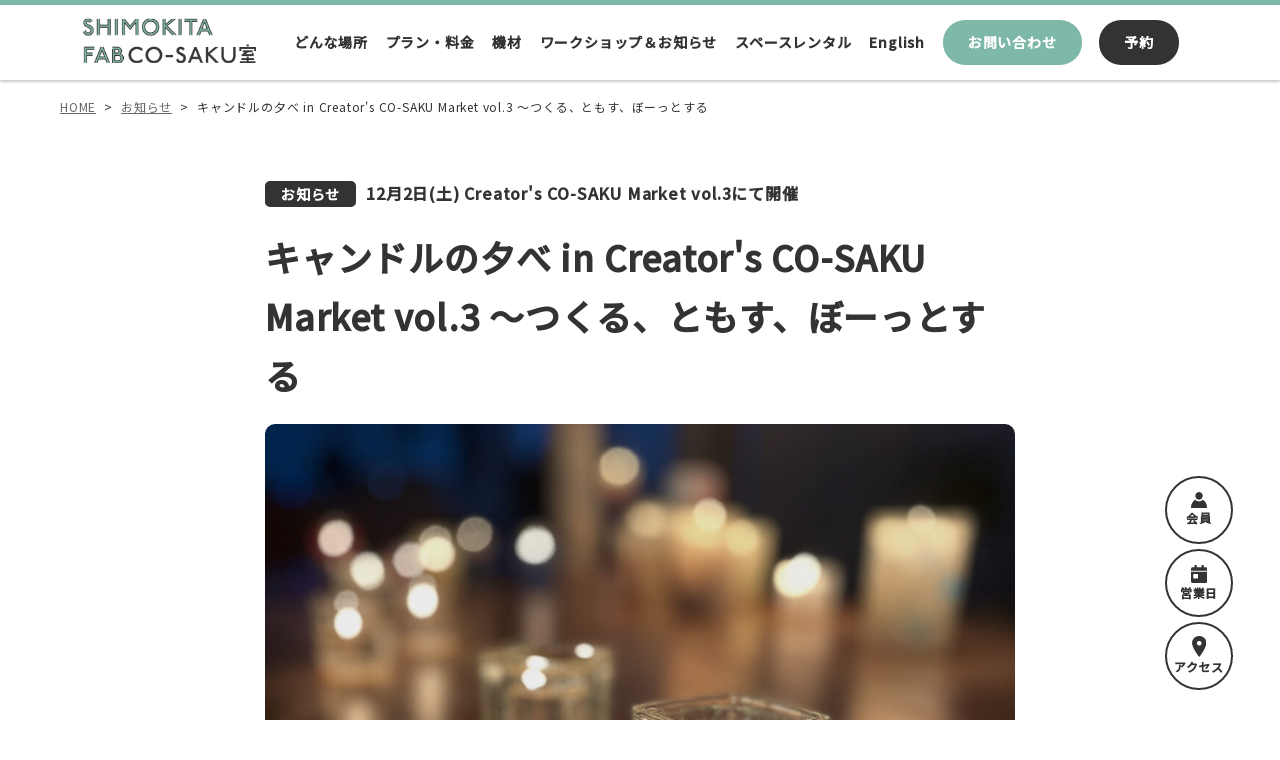

--- FILE ---
content_type: text/html; charset=UTF-8
request_url: https://co-saku-dani.com/news/3406/
body_size: 13699
content:
<!DOCTYPE html>
<html lang="ja" itemscope="itemscope" itemtype="http://schema.org/WebPage">
<head>
<meta charset="utf-8">
<meta http-equiv="X-UA-Compatible" content="IE=Edge">
<meta name="viewport" content="width=device-width,user-scalable=no,initial-scale=1">
<meta name="format-detection" content="telephone=no">
<link rel="shortcut icon" href="/favicon.ico">
<link rel="apple-touch-icon" href="/favicon.ico">
<title>Cosaku-dani</title>
<meta name="description" content="">
<!--[if lt IE 9]>
<script src="https://html5shiv.googlecode.com/svn/trunk/html5.js"></script>
<script src="https://css3-mediaqueries-js.googlecode.com/svn/trunk/css3-mediaqueries.js"></script>
<![endif]-->
<!--font-->
<link rel="preconnect" href="https://fonts.googleapis.com">
<link rel="preconnect" href="https://fonts.gstatic.com" crossorigin>
<link href="https://fonts.googleapis.com/css2?family=Noto+Sans+JP:wght@400;500&display=swap" rel="stylesheet">
<link rel="stylesheet" href="https://use.fontawesome.com/releases/v5.6.0/css/all.css" integrity="sha384-aOkxzJ5uQz7WBObEZcHvV5JvRW3TUc2rNPA7pe3AwnsUohiw1Vj2Rgx2KSOkF5+h" crossorigin="anonymous">
<!--swiper-->
<link rel="stylesheet" href="https://unpkg.com/swiper@8/swiper-bundle.min.css" />
<script src="https://unpkg.com/swiper@8/swiper-bundle.min.js"></script>
<script src="https://ajax.googleapis.com/ajax/libs/jquery/3.2.1/jquery.min.js"></script>
<script src="https://co-saku-dani.com/co-wp/wp-content/themes/co-saku-dani2022/js/common.js?d=20230510092159"></script>

		<!-- All in One SEO 4.9.3 - aioseo.com -->
	<meta name="description" content="キャンドルを灯して、ゆらぐ炎をぼーっと見つめて過ごすゆたかな時間。前回9月に開催し、ご好評をいただきました。今" />
	<meta name="robots" content="max-image-preview:large" />
	<meta name="author" content="co-saku-manager"/>
	<link rel="canonical" href="https://co-saku-dani.com/news/3406/" />
	<meta name="generator" content="All in One SEO (AIOSEO) 4.9.3" />
		<meta property="og:locale" content="ja_JP" />
		<meta property="og:site_name" content="まちの工作室｜シモキタFABコーサク室" />
		<meta property="og:type" content="article" />
		<meta property="og:title" content="キャンドルの夕べ in Creator’s CO-SAKU Market vol.3 〜つくる、ともす、ぼーっとする - まちの工作室｜シモキタFABコーサク室" />
		<meta property="og:description" content="キャンドルを灯して、ゆらぐ炎をぼーっと見つめて過ごすゆたかな時間。前回9月に開催し、ご好評をいただきました。今" />
		<meta property="og:url" content="https://co-saku-dani.com/news/3406/" />
		<meta property="og:image" content="https://co-saku-dani.com/co-wp/wp-content/uploads/2023/11/IMG_56586CF6D5E8-1-scaled.jpeg" />
		<meta property="og:image:secure_url" content="https://co-saku-dani.com/co-wp/wp-content/uploads/2023/11/IMG_56586CF6D5E8-1-scaled.jpeg" />
		<meta property="og:image:width" content="2560" />
		<meta property="og:image:height" content="2087" />
		<meta property="article:published_time" content="2023-11-10T09:31:22+00:00" />
		<meta property="article:modified_time" content="2023-11-10T09:34:07+00:00" />
		<meta property="article:publisher" content="https://www.facebook.com/COSAKUDANI" />
		<meta name="twitter:card" content="summary_large_image" />
		<meta name="twitter:site" content="@co_saku_dani" />
		<meta name="twitter:title" content="キャンドルの夕べ in Creator’s CO-SAKU Market vol.3 〜つくる、ともす、ぼーっとする - まちの工作室｜シモキタFABコーサク室" />
		<meta name="twitter:description" content="キャンドルを灯して、ゆらぐ炎をぼーっと見つめて過ごすゆたかな時間。前回9月に開催し、ご好評をいただきました。今" />
		<meta name="twitter:creator" content="@co_saku_dani" />
		<meta name="twitter:image" content="https://co-saku-dani.com/co-wp/wp-content/uploads/2023/11/IMG_56586CF6D5E8-1-scaled.jpeg" />
		<script type="application/ld+json" class="aioseo-schema">
			{"@context":"https:\/\/schema.org","@graph":[{"@type":"BlogPosting","@id":"https:\/\/co-saku-dani.com\/news\/3406\/#blogposting","name":"\u30ad\u30e3\u30f3\u30c9\u30eb\u306e\u5915\u3079 in Creator\u2019s CO-SAKU Market vol.3 \u301c\u3064\u304f\u308b\u3001\u3068\u3082\u3059\u3001\u307c\u30fc\u3063\u3068\u3059\u308b - \u307e\u3061\u306e\u5de5\u4f5c\u5ba4\uff5c\u30b7\u30e2\u30ad\u30bfFAB\u30b3\u30fc\u30b5\u30af\u5ba4","headline":"\u30ad\u30e3\u30f3\u30c9\u30eb\u306e\u5915\u3079 in Creator&#8217;s CO-SAKU Market vol.3 \u301c\u3064\u304f\u308b\u3001\u3068\u3082\u3059\u3001\u307c\u30fc\u3063\u3068\u3059\u308b","author":{"@id":"https:\/\/co-saku-dani.com\/author\/co-saku-manager\/#author"},"publisher":{"@id":"https:\/\/co-saku-dani.com\/#organization"},"image":{"@type":"ImageObject","url":"https:\/\/co-saku-dani.com\/co-wp\/wp-content\/uploads\/2023\/11\/IMG_56586CF6D5E8-1-scaled.jpeg","width":2560,"height":2087},"datePublished":"2023-11-10T18:31:22+09:00","dateModified":"2023-11-10T18:34:07+09:00","inLanguage":"ja","mainEntityOfPage":{"@id":"https:\/\/co-saku-dani.com\/news\/3406\/#webpage"},"isPartOf":{"@id":"https:\/\/co-saku-dani.com\/news\/3406\/#webpage"},"articleSection":"\u304a\u77e5\u3089\u305b, \u30a2\u30ed\u30de\u30ad\u30e3\u30f3\u30c9\u30eb"},{"@type":"BreadcrumbList","@id":"https:\/\/co-saku-dani.com\/news\/3406\/#breadcrumblist","itemListElement":[{"@type":"ListItem","@id":"https:\/\/co-saku-dani.com#listItem","position":1,"name":"\u30db\u30fc\u30e0","item":"https:\/\/co-saku-dani.com","nextItem":{"@type":"ListItem","@id":"https:\/\/co-saku-dani.com\/.\/news\/#listItem","name":"\u304a\u77e5\u3089\u305b"}},{"@type":"ListItem","@id":"https:\/\/co-saku-dani.com\/.\/news\/#listItem","position":2,"name":"\u304a\u77e5\u3089\u305b","item":"https:\/\/co-saku-dani.com\/.\/news\/","nextItem":{"@type":"ListItem","@id":"https:\/\/co-saku-dani.com\/news\/3406\/#listItem","name":"\u30ad\u30e3\u30f3\u30c9\u30eb\u306e\u5915\u3079 in Creator&#8217;s CO-SAKU Market vol.3 \u301c\u3064\u304f\u308b\u3001\u3068\u3082\u3059\u3001\u307c\u30fc\u3063\u3068\u3059\u308b"},"previousItem":{"@type":"ListItem","@id":"https:\/\/co-saku-dani.com#listItem","name":"\u30db\u30fc\u30e0"}},{"@type":"ListItem","@id":"https:\/\/co-saku-dani.com\/news\/3406\/#listItem","position":3,"name":"\u30ad\u30e3\u30f3\u30c9\u30eb\u306e\u5915\u3079 in Creator&#8217;s CO-SAKU Market vol.3 \u301c\u3064\u304f\u308b\u3001\u3068\u3082\u3059\u3001\u307c\u30fc\u3063\u3068\u3059\u308b","previousItem":{"@type":"ListItem","@id":"https:\/\/co-saku-dani.com\/.\/news\/#listItem","name":"\u304a\u77e5\u3089\u305b"}}]},{"@type":"Organization","@id":"https:\/\/co-saku-dani.com\/#organization","name":"\u307e\u3061\u306e\u5de5\u4f5c\u5ba4\uff5c\u30b7\u30e2\u30ad\u30bfFAB\u30b3\u30fc\u30b5\u30af\u5ba4","description":"Just another WordPress site","url":"https:\/\/co-saku-dani.com\/","logo":{"@type":"ImageObject","url":"https:\/\/co-saku-dani.com\/co-wp\/wp-content\/themes\/co-saku-dani2022\/images\/logo_cosaku.svg","@id":"https:\/\/co-saku-dani.com\/news\/3406\/#organizationLogo"},"image":{"@id":"https:\/\/co-saku-dani.com\/news\/3406\/#organizationLogo"},"sameAs":["https:\/\/www.facebook.com\/COSAKUDANI","https:\/\/twitter.com\/co_saku_dani","https:\/\/www.instagram.com\/co_saku_dani\/"]},{"@type":"Person","@id":"https:\/\/co-saku-dani.com\/author\/co-saku-manager\/#author","url":"https:\/\/co-saku-dani.com\/author\/co-saku-manager\/","name":"co-saku-manager","image":{"@type":"ImageObject","@id":"https:\/\/co-saku-dani.com\/news\/3406\/#authorImage","url":"https:\/\/secure.gravatar.com\/avatar\/5097c31d8daf0b21d546bee62c4a01f34270cc660122d850d51fc9a3d84d2dea?s=96&d=mm&r=g","width":96,"height":96,"caption":"co-saku-manager"}},{"@type":"WebPage","@id":"https:\/\/co-saku-dani.com\/news\/3406\/#webpage","url":"https:\/\/co-saku-dani.com\/news\/3406\/","name":"\u30ad\u30e3\u30f3\u30c9\u30eb\u306e\u5915\u3079 in Creator\u2019s CO-SAKU Market vol.3 \u301c\u3064\u304f\u308b\u3001\u3068\u3082\u3059\u3001\u307c\u30fc\u3063\u3068\u3059\u308b - \u307e\u3061\u306e\u5de5\u4f5c\u5ba4\uff5c\u30b7\u30e2\u30ad\u30bfFAB\u30b3\u30fc\u30b5\u30af\u5ba4","description":"\u30ad\u30e3\u30f3\u30c9\u30eb\u3092\u706f\u3057\u3066\u3001\u3086\u3089\u3050\u708e\u3092\u307c\u30fc\u3063\u3068\u898b\u3064\u3081\u3066\u904e\u3054\u3059\u3086\u305f\u304b\u306a\u6642\u9593\u3002\u524d\u56de9\u6708\u306b\u958b\u50ac\u3057\u3001\u3054\u597d\u8a55\u3092\u3044\u305f\u3060\u304d\u307e\u3057\u305f\u3002\u4eca","inLanguage":"ja","isPartOf":{"@id":"https:\/\/co-saku-dani.com\/#website"},"breadcrumb":{"@id":"https:\/\/co-saku-dani.com\/news\/3406\/#breadcrumblist"},"author":{"@id":"https:\/\/co-saku-dani.com\/author\/co-saku-manager\/#author"},"creator":{"@id":"https:\/\/co-saku-dani.com\/author\/co-saku-manager\/#author"},"image":{"@type":"ImageObject","url":"https:\/\/co-saku-dani.com\/co-wp\/wp-content\/uploads\/2023\/11\/IMG_56586CF6D5E8-1-scaled.jpeg","@id":"https:\/\/co-saku-dani.com\/news\/3406\/#mainImage","width":2560,"height":2087},"primaryImageOfPage":{"@id":"https:\/\/co-saku-dani.com\/news\/3406\/#mainImage"},"datePublished":"2023-11-10T18:31:22+09:00","dateModified":"2023-11-10T18:34:07+09:00"},{"@type":"WebSite","@id":"https:\/\/co-saku-dani.com\/#website","url":"https:\/\/co-saku-dani.com\/","name":"\u307e\u3061\u306e\u5de5\u4f5c\u5ba4\uff5c\u30b7\u30e2\u30ad\u30bfFAB\u30b3\u30fc\u30b5\u30af\u5ba4","description":"Just another WordPress site","inLanguage":"ja","publisher":{"@id":"https:\/\/co-saku-dani.com\/#organization"}}]}
		</script>
		<!-- All in One SEO -->

<link rel="alternate" type="application/rss+xml" title="まちの工作室｜シモキタFABコーサク室 &raquo; キャンドルの夕べ in Creator&#8217;s CO-SAKU Market vol.3 〜つくる、ともす、ぼーっとする のコメントのフィード" href="https://co-saku-dani.com/news/3406/feed/" />
<link rel="alternate" title="oEmbed (JSON)" type="application/json+oembed" href="https://co-saku-dani.com/wp-json/oembed/1.0/embed?url=https%3A%2F%2Fco-saku-dani.com%2Fnews%2F3406%2F" />
<link rel="alternate" title="oEmbed (XML)" type="text/xml+oembed" href="https://co-saku-dani.com/wp-json/oembed/1.0/embed?url=https%3A%2F%2Fco-saku-dani.com%2Fnews%2F3406%2F&#038;format=xml" />
<style id='wp-img-auto-sizes-contain-inline-css' type='text/css'>
img:is([sizes=auto i],[sizes^="auto," i]){contain-intrinsic-size:3000px 1500px}
/*# sourceURL=wp-img-auto-sizes-contain-inline-css */
</style>
<style id='wp-emoji-styles-inline-css' type='text/css'>

	img.wp-smiley, img.emoji {
		display: inline !important;
		border: none !important;
		box-shadow: none !important;
		height: 1em !important;
		width: 1em !important;
		margin: 0 0.07em !important;
		vertical-align: -0.1em !important;
		background: none !important;
		padding: 0 !important;
	}
/*# sourceURL=wp-emoji-styles-inline-css */
</style>
<style id='wp-block-library-inline-css' type='text/css'>
:root{--wp-block-synced-color:#7a00df;--wp-block-synced-color--rgb:122,0,223;--wp-bound-block-color:var(--wp-block-synced-color);--wp-editor-canvas-background:#ddd;--wp-admin-theme-color:#007cba;--wp-admin-theme-color--rgb:0,124,186;--wp-admin-theme-color-darker-10:#006ba1;--wp-admin-theme-color-darker-10--rgb:0,107,160.5;--wp-admin-theme-color-darker-20:#005a87;--wp-admin-theme-color-darker-20--rgb:0,90,135;--wp-admin-border-width-focus:2px}@media (min-resolution:192dpi){:root{--wp-admin-border-width-focus:1.5px}}.wp-element-button{cursor:pointer}:root .has-very-light-gray-background-color{background-color:#eee}:root .has-very-dark-gray-background-color{background-color:#313131}:root .has-very-light-gray-color{color:#eee}:root .has-very-dark-gray-color{color:#313131}:root .has-vivid-green-cyan-to-vivid-cyan-blue-gradient-background{background:linear-gradient(135deg,#00d084,#0693e3)}:root .has-purple-crush-gradient-background{background:linear-gradient(135deg,#34e2e4,#4721fb 50%,#ab1dfe)}:root .has-hazy-dawn-gradient-background{background:linear-gradient(135deg,#faaca8,#dad0ec)}:root .has-subdued-olive-gradient-background{background:linear-gradient(135deg,#fafae1,#67a671)}:root .has-atomic-cream-gradient-background{background:linear-gradient(135deg,#fdd79a,#004a59)}:root .has-nightshade-gradient-background{background:linear-gradient(135deg,#330968,#31cdcf)}:root .has-midnight-gradient-background{background:linear-gradient(135deg,#020381,#2874fc)}:root{--wp--preset--font-size--normal:16px;--wp--preset--font-size--huge:42px}.has-regular-font-size{font-size:1em}.has-larger-font-size{font-size:2.625em}.has-normal-font-size{font-size:var(--wp--preset--font-size--normal)}.has-huge-font-size{font-size:var(--wp--preset--font-size--huge)}.has-text-align-center{text-align:center}.has-text-align-left{text-align:left}.has-text-align-right{text-align:right}.has-fit-text{white-space:nowrap!important}#end-resizable-editor-section{display:none}.aligncenter{clear:both}.items-justified-left{justify-content:flex-start}.items-justified-center{justify-content:center}.items-justified-right{justify-content:flex-end}.items-justified-space-between{justify-content:space-between}.screen-reader-text{border:0;clip-path:inset(50%);height:1px;margin:-1px;overflow:hidden;padding:0;position:absolute;width:1px;word-wrap:normal!important}.screen-reader-text:focus{background-color:#ddd;clip-path:none;color:#444;display:block;font-size:1em;height:auto;left:5px;line-height:normal;padding:15px 23px 14px;text-decoration:none;top:5px;width:auto;z-index:100000}html :where(.has-border-color){border-style:solid}html :where([style*=border-top-color]){border-top-style:solid}html :where([style*=border-right-color]){border-right-style:solid}html :where([style*=border-bottom-color]){border-bottom-style:solid}html :where([style*=border-left-color]){border-left-style:solid}html :where([style*=border-width]){border-style:solid}html :where([style*=border-top-width]){border-top-style:solid}html :where([style*=border-right-width]){border-right-style:solid}html :where([style*=border-bottom-width]){border-bottom-style:solid}html :where([style*=border-left-width]){border-left-style:solid}html :where(img[class*=wp-image-]){height:auto;max-width:100%}:where(figure){margin:0 0 1em}html :where(.is-position-sticky){--wp-admin--admin-bar--position-offset:var(--wp-admin--admin-bar--height,0px)}@media screen and (max-width:600px){html :where(.is-position-sticky){--wp-admin--admin-bar--position-offset:0px}}

/*# sourceURL=wp-block-library-inline-css */
</style><style id='global-styles-inline-css' type='text/css'>
:root{--wp--preset--aspect-ratio--square: 1;--wp--preset--aspect-ratio--4-3: 4/3;--wp--preset--aspect-ratio--3-4: 3/4;--wp--preset--aspect-ratio--3-2: 3/2;--wp--preset--aspect-ratio--2-3: 2/3;--wp--preset--aspect-ratio--16-9: 16/9;--wp--preset--aspect-ratio--9-16: 9/16;--wp--preset--color--black: #000000;--wp--preset--color--cyan-bluish-gray: #abb8c3;--wp--preset--color--white: #ffffff;--wp--preset--color--pale-pink: #f78da7;--wp--preset--color--vivid-red: #cf2e2e;--wp--preset--color--luminous-vivid-orange: #ff6900;--wp--preset--color--luminous-vivid-amber: #fcb900;--wp--preset--color--light-green-cyan: #7bdcb5;--wp--preset--color--vivid-green-cyan: #00d084;--wp--preset--color--pale-cyan-blue: #8ed1fc;--wp--preset--color--vivid-cyan-blue: #0693e3;--wp--preset--color--vivid-purple: #9b51e0;--wp--preset--gradient--vivid-cyan-blue-to-vivid-purple: linear-gradient(135deg,rgb(6,147,227) 0%,rgb(155,81,224) 100%);--wp--preset--gradient--light-green-cyan-to-vivid-green-cyan: linear-gradient(135deg,rgb(122,220,180) 0%,rgb(0,208,130) 100%);--wp--preset--gradient--luminous-vivid-amber-to-luminous-vivid-orange: linear-gradient(135deg,rgb(252,185,0) 0%,rgb(255,105,0) 100%);--wp--preset--gradient--luminous-vivid-orange-to-vivid-red: linear-gradient(135deg,rgb(255,105,0) 0%,rgb(207,46,46) 100%);--wp--preset--gradient--very-light-gray-to-cyan-bluish-gray: linear-gradient(135deg,rgb(238,238,238) 0%,rgb(169,184,195) 100%);--wp--preset--gradient--cool-to-warm-spectrum: linear-gradient(135deg,rgb(74,234,220) 0%,rgb(151,120,209) 20%,rgb(207,42,186) 40%,rgb(238,44,130) 60%,rgb(251,105,98) 80%,rgb(254,248,76) 100%);--wp--preset--gradient--blush-light-purple: linear-gradient(135deg,rgb(255,206,236) 0%,rgb(152,150,240) 100%);--wp--preset--gradient--blush-bordeaux: linear-gradient(135deg,rgb(254,205,165) 0%,rgb(254,45,45) 50%,rgb(107,0,62) 100%);--wp--preset--gradient--luminous-dusk: linear-gradient(135deg,rgb(255,203,112) 0%,rgb(199,81,192) 50%,rgb(65,88,208) 100%);--wp--preset--gradient--pale-ocean: linear-gradient(135deg,rgb(255,245,203) 0%,rgb(182,227,212) 50%,rgb(51,167,181) 100%);--wp--preset--gradient--electric-grass: linear-gradient(135deg,rgb(202,248,128) 0%,rgb(113,206,126) 100%);--wp--preset--gradient--midnight: linear-gradient(135deg,rgb(2,3,129) 0%,rgb(40,116,252) 100%);--wp--preset--font-size--small: 13px;--wp--preset--font-size--medium: 20px;--wp--preset--font-size--large: 36px;--wp--preset--font-size--x-large: 42px;--wp--preset--spacing--20: 0.44rem;--wp--preset--spacing--30: 0.67rem;--wp--preset--spacing--40: 1rem;--wp--preset--spacing--50: 1.5rem;--wp--preset--spacing--60: 2.25rem;--wp--preset--spacing--70: 3.38rem;--wp--preset--spacing--80: 5.06rem;--wp--preset--shadow--natural: 6px 6px 9px rgba(0, 0, 0, 0.2);--wp--preset--shadow--deep: 12px 12px 50px rgba(0, 0, 0, 0.4);--wp--preset--shadow--sharp: 6px 6px 0px rgba(0, 0, 0, 0.2);--wp--preset--shadow--outlined: 6px 6px 0px -3px rgb(255, 255, 255), 6px 6px rgb(0, 0, 0);--wp--preset--shadow--crisp: 6px 6px 0px rgb(0, 0, 0);}:where(.is-layout-flex){gap: 0.5em;}:where(.is-layout-grid){gap: 0.5em;}body .is-layout-flex{display: flex;}.is-layout-flex{flex-wrap: wrap;align-items: center;}.is-layout-flex > :is(*, div){margin: 0;}body .is-layout-grid{display: grid;}.is-layout-grid > :is(*, div){margin: 0;}:where(.wp-block-columns.is-layout-flex){gap: 2em;}:where(.wp-block-columns.is-layout-grid){gap: 2em;}:where(.wp-block-post-template.is-layout-flex){gap: 1.25em;}:where(.wp-block-post-template.is-layout-grid){gap: 1.25em;}.has-black-color{color: var(--wp--preset--color--black) !important;}.has-cyan-bluish-gray-color{color: var(--wp--preset--color--cyan-bluish-gray) !important;}.has-white-color{color: var(--wp--preset--color--white) !important;}.has-pale-pink-color{color: var(--wp--preset--color--pale-pink) !important;}.has-vivid-red-color{color: var(--wp--preset--color--vivid-red) !important;}.has-luminous-vivid-orange-color{color: var(--wp--preset--color--luminous-vivid-orange) !important;}.has-luminous-vivid-amber-color{color: var(--wp--preset--color--luminous-vivid-amber) !important;}.has-light-green-cyan-color{color: var(--wp--preset--color--light-green-cyan) !important;}.has-vivid-green-cyan-color{color: var(--wp--preset--color--vivid-green-cyan) !important;}.has-pale-cyan-blue-color{color: var(--wp--preset--color--pale-cyan-blue) !important;}.has-vivid-cyan-blue-color{color: var(--wp--preset--color--vivid-cyan-blue) !important;}.has-vivid-purple-color{color: var(--wp--preset--color--vivid-purple) !important;}.has-black-background-color{background-color: var(--wp--preset--color--black) !important;}.has-cyan-bluish-gray-background-color{background-color: var(--wp--preset--color--cyan-bluish-gray) !important;}.has-white-background-color{background-color: var(--wp--preset--color--white) !important;}.has-pale-pink-background-color{background-color: var(--wp--preset--color--pale-pink) !important;}.has-vivid-red-background-color{background-color: var(--wp--preset--color--vivid-red) !important;}.has-luminous-vivid-orange-background-color{background-color: var(--wp--preset--color--luminous-vivid-orange) !important;}.has-luminous-vivid-amber-background-color{background-color: var(--wp--preset--color--luminous-vivid-amber) !important;}.has-light-green-cyan-background-color{background-color: var(--wp--preset--color--light-green-cyan) !important;}.has-vivid-green-cyan-background-color{background-color: var(--wp--preset--color--vivid-green-cyan) !important;}.has-pale-cyan-blue-background-color{background-color: var(--wp--preset--color--pale-cyan-blue) !important;}.has-vivid-cyan-blue-background-color{background-color: var(--wp--preset--color--vivid-cyan-blue) !important;}.has-vivid-purple-background-color{background-color: var(--wp--preset--color--vivid-purple) !important;}.has-black-border-color{border-color: var(--wp--preset--color--black) !important;}.has-cyan-bluish-gray-border-color{border-color: var(--wp--preset--color--cyan-bluish-gray) !important;}.has-white-border-color{border-color: var(--wp--preset--color--white) !important;}.has-pale-pink-border-color{border-color: var(--wp--preset--color--pale-pink) !important;}.has-vivid-red-border-color{border-color: var(--wp--preset--color--vivid-red) !important;}.has-luminous-vivid-orange-border-color{border-color: var(--wp--preset--color--luminous-vivid-orange) !important;}.has-luminous-vivid-amber-border-color{border-color: var(--wp--preset--color--luminous-vivid-amber) !important;}.has-light-green-cyan-border-color{border-color: var(--wp--preset--color--light-green-cyan) !important;}.has-vivid-green-cyan-border-color{border-color: var(--wp--preset--color--vivid-green-cyan) !important;}.has-pale-cyan-blue-border-color{border-color: var(--wp--preset--color--pale-cyan-blue) !important;}.has-vivid-cyan-blue-border-color{border-color: var(--wp--preset--color--vivid-cyan-blue) !important;}.has-vivid-purple-border-color{border-color: var(--wp--preset--color--vivid-purple) !important;}.has-vivid-cyan-blue-to-vivid-purple-gradient-background{background: var(--wp--preset--gradient--vivid-cyan-blue-to-vivid-purple) !important;}.has-light-green-cyan-to-vivid-green-cyan-gradient-background{background: var(--wp--preset--gradient--light-green-cyan-to-vivid-green-cyan) !important;}.has-luminous-vivid-amber-to-luminous-vivid-orange-gradient-background{background: var(--wp--preset--gradient--luminous-vivid-amber-to-luminous-vivid-orange) !important;}.has-luminous-vivid-orange-to-vivid-red-gradient-background{background: var(--wp--preset--gradient--luminous-vivid-orange-to-vivid-red) !important;}.has-very-light-gray-to-cyan-bluish-gray-gradient-background{background: var(--wp--preset--gradient--very-light-gray-to-cyan-bluish-gray) !important;}.has-cool-to-warm-spectrum-gradient-background{background: var(--wp--preset--gradient--cool-to-warm-spectrum) !important;}.has-blush-light-purple-gradient-background{background: var(--wp--preset--gradient--blush-light-purple) !important;}.has-blush-bordeaux-gradient-background{background: var(--wp--preset--gradient--blush-bordeaux) !important;}.has-luminous-dusk-gradient-background{background: var(--wp--preset--gradient--luminous-dusk) !important;}.has-pale-ocean-gradient-background{background: var(--wp--preset--gradient--pale-ocean) !important;}.has-electric-grass-gradient-background{background: var(--wp--preset--gradient--electric-grass) !important;}.has-midnight-gradient-background{background: var(--wp--preset--gradient--midnight) !important;}.has-small-font-size{font-size: var(--wp--preset--font-size--small) !important;}.has-medium-font-size{font-size: var(--wp--preset--font-size--medium) !important;}.has-large-font-size{font-size: var(--wp--preset--font-size--large) !important;}.has-x-large-font-size{font-size: var(--wp--preset--font-size--x-large) !important;}
/*# sourceURL=global-styles-inline-css */
</style>

<style id='classic-theme-styles-inline-css' type='text/css'>
/*! This file is auto-generated */
.wp-block-button__link{color:#fff;background-color:#32373c;border-radius:9999px;box-shadow:none;text-decoration:none;padding:calc(.667em + 2px) calc(1.333em + 2px);font-size:1.125em}.wp-block-file__button{background:#32373c;color:#fff;text-decoration:none}
/*# sourceURL=/wp-includes/css/classic-themes.min.css */
</style>
<link rel="https://api.w.org/" href="https://co-saku-dani.com/wp-json/" /><link rel="alternate" title="JSON" type="application/json" href="https://co-saku-dani.com/wp-json/wp/v2/posts/3406" /><link rel="EditURI" type="application/rsd+xml" title="RSD" href="https://co-saku-dani.com/co-wp/xmlrpc.php?rsd" />
<link rel='shortlink' href='https://co-saku-dani.com/?p=3406' />
<!-- Global site tag (gtag.js) - Google Analytics -->
<script async src="https://www.googletagmanager.com/gtag/js?id=G-9RNG34WJ47"></script>
<script>
  window.dataLayer = window.dataLayer || [];
  function gtag(){dataLayer.push(arguments);}
  gtag('js', new Date());
  gtag('config', 'G-9RNG34WJ47');
</script><link href="https://co-saku-dani.com/co-wp/wp-content/themes/co-saku-dani2022/css/single_page.css?d=20251222004705" media="all" rel="stylesheet" type="text/css">
</head>
<body class="page single_page">
	<div class="container">
		<!-- 共通ヘッダーここから -->
		<header class="header">
	<div>
		<h1><a href="/"><img src="https://co-saku-dani.com/co-wp/wp-content/themes/co-saku-dani2022/images/logo_cosaku.svg" class="header_logo_normal"><img src="https://co-saku-dani.com/co-wp/wp-content/themes/co-saku-dani2022/images/logo_cosaku_flat.svg" class="header_logo_flat"></a></h1>
		<nav>
			<ul class="flexbox fonts">
				<li class="flexchild"><a href="/about/">どんな場所</a></li>
				<li class="flexchild"><a href="/use/">プラン・料金</a></li>
				<li class="flexchild"><a href="/facility">機材</a></li>
				<li class="flexchild"><a href="/info/">ワークショップ＆お知らせ</a></li>
				<li class="flexchild"><a href="/biz/">スペースレンタル</a></li>
				<li class="flexchild"><a href="/en" target="_blank" rel="noopener noreferer">English</a></li>
				<li class="flexchild button_word button_word_bl fonts"><a href="https://docs.google.com/forms/d/e/1FAIpQLScXFdbk82S6mxBxETBCOE4mzvS7jcXezuKT6111l6q57o_8zw/viewform" target="_blank" rel="noopener">お問い合わせ</a></li>
				<li class="flexchild button_word button_word_br fonts"><a href="/reservation">予約</a></li>
				<li class="flexchild button_icon"><a href="https://docs.google.com/forms/d/e/1FAIpQLScXFdbk82S6mxBxETBCOE4mzvS7jcXezuKT6111l6q57o_8zw/viewform" target="_blank" rel="noopener"><img src="https://co-saku-dani.com/co-wp/wp-content/themes/co-saku-dani2022/images/mail_icon.svg"></a></li>
				<li class="flexchild button_icon"><a href="/reservation"><img src="https://co-saku-dani.com/co-wp/wp-content/themes/co-saku-dani2022/images/reserv_icon.svg"></a></li>
			</ul>
		</nav>
	</div>
</header>
<div id="sp_nav_menu"></div>
<div id="sp_nav_body">
	<div id="sp_nav_main"></div>
	<div id="sp_nav_pick"></div>
	<div id="sp_nav_sns"></div>
	<!--<div id="sp_nav_company"><img src="https://co-saku-dani.com/co-wp/wp-content/themes/co-saku-dani2022/images/sp_nav_company.svg"></div>-->
</div>
<div class="fixed_navigation">
	<ul class="fontss">
		<!--<li><a href="/reservation"><img src="https://co-saku-dani.com/co-wp/wp-content/themes/co-saku-dani2022/images/reserve_icon.svg">予約</a></li>-->
		<li><a href="https://co-saku-dani.neighborwork.jp/" target="_blank" rel="noopener"><img src="https://co-saku-dani.com/co-wp/wp-content/themes/co-saku-dani2022/images/member_icon.svg">会員</a></li>
		<li><a href="/#top_calendar"><img src="https://co-saku-dani.com/co-wp/wp-content/themes/co-saku-dani2022/images/calender.svg">営業日</a></li>
		<li><a href="/#top_access"><img src="https://co-saku-dani.com/co-wp/wp-content/themes/co-saku-dani2022/images/pin.svg">アクセス</a></li>
	</ul>
</div>
		<!-- 共通ヘッダーここまで -->

		<main class="main">
		
					<section class="breadcrumb_list">
				<div class="area_l">
					<ul class="flexbox fontss">
						<li class="flexchild"><a href="/">HOME</a></li>
						<li class="flexchild">&gt;</li>
						<li class="flexchild"><a href="/category/news">お知らせ</a></li>
						<li class="flexchild">&gt;</li>
						<li class="flexchild">キャンドルの夕べ in Creator&#039;s CO-SAKU Market vol.3 〜つくる、ともす、ぼーっとする</li>
					</ul>
				</div>
			</section>
			<section class="single_article">
				<div class="article_body">
					<div class="article_detail">
						<div class="article_info"><span class="category category_ws fonts">お知らせ</span><span class="term fontm">12月2日(土)  Creator's CO-SAKU Market vol.3にて開催</span></div>
						<div class="article_title">キャンドルの夕べ in Creator&#039;s CO-SAKU Market vol.3 〜つくる、ともす、ぼーっとする</div>
						<div class="tags_area fonts">
													</div>
					</div>
					<div class="thumbnail_frame"><div class="thumbnail" style="background-image: url(https://co-saku-dani.com/co-wp/wp-content/uploads/2023/11/IMG_56586CF6D5E8-1-1024x835.jpeg);"></div></div>
					<div class="lead_text fontll">
											</div>	
					<div class="article_text fontm">
						<p>キャンドルを灯して、ゆらぐ炎をぼーっと見つめて過ごすゆたかな時間。前回9月に開催し、ご好評をいただきました。今回は<a href="https://co-saku-dani.com/news/3319/" rel="noopener" target="_blank">「Creator's CO-SAKU Market vol.3」</a>初日12/2(土)の夕刻に「キャンドルの夕べ」と題し特別開催。同日は、キャンドル作家fu_candleさんのワークショップも開催されます。作家さんたちの素敵な作品やワークショップを楽しんだあとは、キャンドルの灯りとハーブティーの香りに包まれるやさしい時間をお過ごしください。</p>
<h2 id="index_1">「キャンドルの夕べ」開催概要</h2>
<p>キャンドル作家fu_candleさんのさまざまなキャンドルを灯し、ゆったりとした時間を過ごします。お供は、ハンドメイド作家くくくさんオリジナルブレンドのハーブティー。小さくゆらぐキャンドルのあかりとハーブティーの香りで、こころとからだをやさしくあたためましょう。</p>
<blockquote><p>
・日時：2023年12月2日(土) 17:30-18:30<br />
・参加費用：2,200円/一人<br />
・参加対象：大人<br />
※12/2(土)Creator's CO-SAKU Marketで開催する作家さんのワークショップに参加された方は1,500円/一人でご参加いただけます。<br />
※同日開催のPOPUPイベント<a href="https://co-saku-dani.com/news/3319/" rel="noopener" target="_blank">「Creator's CO-SAKU Market vol.3」</a>内で開催します。<br />
<br />
<strong>▼fu_candleさん　<a href="https://www.instagram.com/fu_candle" rel="noopener" target="_blank">@fu_candle</a></strong><br />
透明感・シンプル・季節感をコンセプトにキャンドルをお届け。透明なジェルキャンドルや、石をモチーフにした鉱物キャンドルが得意。日本キャンドル協会（JCA）キャンドルアーティスト・キャンドルインストラクター。日本アロマ環境協会（AEAJ）アロマインストラクター。<br />
<br />
<strong>▼ハンドメイド作家　くくくさん<a href="https://www.instagram.com/cucucu_since2022/" rel="noopener" target="_blank">@cucucu_since2022</a></strong><br />
日常の“くくく”をテーマに、見る人や身につける人が思わずクスッとなるようなキュートでシュールな作品をつくる傍ら、心身の不調をきっかけにインナーケアに目覚め、ハーブの勉強を始めました。
</p></blockquote>
<h2 id="index_2">ぼーっとする、自分にやさしい時間を</h2>
<p>キャンドルを灯すイベント「つくる、ともす、ぼーっとする日」のきっかけは、キャンドル作家fu_candleさんのレッスンにいらしたお客様の言葉でした。「透明なキャンドルを灯して、ほんの10分程度の短い時間だったんですけど、ひとりで灯りをぼーっと見つめて。すごく贅沢な時間を過ごした感じがして」</p>
<p>いいな、そんな時間が欲しい。けれど、忙しい人ほど、自分のことは後まわしだったりします。だから、あえて、下北沢にあるコーサク室に足を運んでいただいて、ぼーっとする時間をつくっていただこうと考えました。９月に初開催した様子を、写真でご紹介します。</p>
<p><div id="attachment_3409" style="width: 546px" class="wp-caption aligncenter"><img fetchpriority="high" decoding="async" aria-describedby="caption-attachment-3409" src="https://co-saku-dani.com/co-wp/wp-content/uploads/2023/11/394591184_844297110756013_3665968903114793771_n.jpeg" alt="" width="536" height="403" class="size-full wp-image-3409" srcset="https://co-saku-dani.com/co-wp/wp-content/uploads/2023/11/394591184_844297110756013_3665968903114793771_n.jpeg 536w, https://co-saku-dani.com/co-wp/wp-content/uploads/2023/11/394591184_844297110756013_3665968903114793771_n-300x226.jpeg 300w" sizes="(max-width: 536px) 100vw, 536px" /><p id="caption-attachment-3409" class="wp-caption-text">日没後、キャンドルを灯して。</p></div><br />
<br />
<div id="attachment_3410" style="width: 1034px" class="wp-caption aligncenter"><img decoding="async" aria-describedby="caption-attachment-3410" src="https://co-saku-dani.com/co-wp/wp-content/uploads/2023/11/IMG_1051-1024x768.jpg" alt="" width="1024" height="768" class="size-large wp-image-3410" srcset="https://co-saku-dani.com/co-wp/wp-content/uploads/2023/11/IMG_1051-1024x768.jpg 1024w, https://co-saku-dani.com/co-wp/wp-content/uploads/2023/11/IMG_1051-300x225.jpg 300w, https://co-saku-dani.com/co-wp/wp-content/uploads/2023/11/IMG_1051-768x576.jpg 768w, https://co-saku-dani.com/co-wp/wp-content/uploads/2023/11/IMG_1051-1536x1152.jpg 1536w, https://co-saku-dani.com/co-wp/wp-content/uploads/2023/11/IMG_1051-2048x1536.jpg 2048w" sizes="(max-width: 1024px) 100vw, 1024px" /><p id="caption-attachment-3410" class="wp-caption-text">作品展示棚には、作品に合った小さなキャンドルを。奥にあるのは、ハンドメイド作家くくくさんの刺繍作品です</p></div><br />
<br />
<div id="attachment_3411" style="width: 1034px" class="wp-caption aligncenter"><img decoding="async" aria-describedby="caption-attachment-3411" src="https://co-saku-dani.com/co-wp/wp-content/uploads/2023/11/IMG_1056-2-1024x768.jpg" alt="" width="1024" height="768" class="size-large wp-image-3411" srcset="https://co-saku-dani.com/co-wp/wp-content/uploads/2023/11/IMG_1056-2-1024x768.jpg 1024w, https://co-saku-dani.com/co-wp/wp-content/uploads/2023/11/IMG_1056-2-300x225.jpg 300w, https://co-saku-dani.com/co-wp/wp-content/uploads/2023/11/IMG_1056-2-768x576.jpg 768w, https://co-saku-dani.com/co-wp/wp-content/uploads/2023/11/IMG_1056-2-1536x1152.jpg 1536w, https://co-saku-dani.com/co-wp/wp-content/uploads/2023/11/IMG_1056-2-2048x1536.jpg 2048w" sizes="(max-width: 1024px) 100vw, 1024px" /><p id="caption-attachment-3411" class="wp-caption-text">キャンドルのストーリーを作家さんから直接聞けるのも嬉しい。</p></div><br />
<br />
<div id="attachment_3412" style="width: 312px" class="wp-caption aligncenter"><img loading="lazy" decoding="async" aria-describedby="caption-attachment-3412" src="https://co-saku-dani.com/co-wp/wp-content/uploads/2023/11/400642689_348036081048839_8198900470882185337_n.jpeg" alt="" width="302" height="403" class="size-full wp-image-3412" srcset="https://co-saku-dani.com/co-wp/wp-content/uploads/2023/11/400642689_348036081048839_8198900470882185337_n.jpeg 302w, https://co-saku-dani.com/co-wp/wp-content/uploads/2023/11/400642689_348036081048839_8198900470882185337_n-225x300.jpeg 225w" sizes="auto, (max-width: 302px) 100vw, 302px" /><p id="caption-attachment-3412" class="wp-caption-text">くくくさんのオリジナルブレンドのハーブティーに込められたストーリーも楽しんで。</p></div><br />
<br />
<div id="attachment_3422" style="width: 235px" class="wp-caption aligncenter"><img loading="lazy" decoding="async" aria-describedby="caption-attachment-3422" src="https://co-saku-dani.com/co-wp/wp-content/uploads/2023/11/694D590D-FBB9-4030-8713-D1BFFDF6F1EB-225x300.jpg" alt="" width="225" height="300" class="size-medium wp-image-3422" srcset="https://co-saku-dani.com/co-wp/wp-content/uploads/2023/11/694D590D-FBB9-4030-8713-D1BFFDF6F1EB-225x300.jpg 225w, https://co-saku-dani.com/co-wp/wp-content/uploads/2023/11/694D590D-FBB9-4030-8713-D1BFFDF6F1EB-768x1023.jpg 768w, https://co-saku-dani.com/co-wp/wp-content/uploads/2023/11/694D590D-FBB9-4030-8713-D1BFFDF6F1EB-1153x1536.jpg 1153w, https://co-saku-dani.com/co-wp/wp-content/uploads/2023/11/694D590D-FBB9-4030-8713-D1BFFDF6F1EB-1537x2048.jpg 1537w, https://co-saku-dani.com/co-wp/wp-content/uploads/2023/11/694D590D-FBB9-4030-8713-D1BFFDF6F1EB.jpg 1912w" sizes="auto, (max-width: 225px) 100vw, 225px" /><p id="caption-attachment-3422" class="wp-caption-text">灯し終えてとろけた姿も愛おしい。</p></div></p>
<h2 id="index_3">冬の透明キャンドルワークショップ</h2>
<p>キャンドル作家fu_candleさんによるワークショップです。キャンドルの夕べの前に、Creator's CO-SAKU Marketで開催します。本ワークショップにご参加の方は、キャンドルの夕べを割引価格(¥1,500)でご参加いただけます。</p>
<blockquote><p><strong>●冬の透明キャンドルワークショップ</strong><br />
クリスマスにピッタリな【スノードームキャンドル】、精油を調合して作るfu_candleの1番人気の【音と香り】、どちらかをお選びいただきます。どちらもクリスマスカラーのミニカップキャンドルも作ります。スノードームキャンドル、音と香りは箱に入れてお渡ししますのでプレゼントにもおすすめです。<br />
<br />
【開催概要】<br />
・ワークショップ開催時間：①11:00〜12:00　　②13:00〜14:00　　③14:20〜15:20　　④15:40〜16:40<br />
※両方のキャンドルを作りたい方は2コマ連続での参加も可能です。<br />
※各回定員4名<br />
・ワークショップ参加対象:小学生以上<br />
※小学生は大人の方のご同伴をお願いします（追加料金はなし）<br />
・参加費用：ワークショップのみ　4,200円/一人　ワークショップ＋キャンドルの夕べ 5,700円/一人<br />
・持ち物：エプロン持参 or 汚れても大丈夫な服装
</p></blockquote>
<div id="attachment_3425" style="width: 930px" class="wp-caption aligncenter"><img loading="lazy" decoding="async" aria-describedby="caption-attachment-3425" src="https://co-saku-dani.com/co-wp/wp-content/uploads/2023/11/ロボットの設計・組み立て・プログラミング-43.png" alt="" width="920" height="300" class="size-full wp-image-3425" srcset="https://co-saku-dani.com/co-wp/wp-content/uploads/2023/11/ロボットの設計・組み立て・プログラミング-43.png 920w, https://co-saku-dani.com/co-wp/wp-content/uploads/2023/11/ロボットの設計・組み立て・プログラミング-43-300x98.png 300w, https://co-saku-dani.com/co-wp/wp-content/uploads/2023/11/ロボットの設計・組み立て・プログラミング-43-768x250.png 768w" sizes="auto, (max-width: 920px) 100vw, 920px" /><p id="caption-attachment-3425" class="wp-caption-text">「スノードームキャンドル（左）」と「音と香りキャンドル（右）」</p></div>
					</div>
															<div class="peatix_window">
						<div class="fontll"><img src="https://co-saku-dani.com/co-wp/wp-content/themes/co-saku-dani2022/images/arrow-down.svg">お申し込みは「Peatix」ページへ</div>
						<div class="peatix_frame"><iframe frameborder="0" width="800" height="600" src="https://peatix.com/event/3759999/share/widget?t=1&a=1"></iframe></div>
					</div>
									</div>
							</section>
			<!--
			<div class="bottom_line"></div>
			<section class="page_loewer_area article_container">
				<div class="area_l">
					<h2 class="headline">その他のイベント</h2>
					<ul class="flexbox">
						<li class="flexchild article_base">
							<a href="#" class="category_ws">
								<div class="thumbnail_frame">
									<span class="category fonts">ワークショップ</span>
									<div class="thumbnail" style="background-image: url(https://co-saku-dani.com/co-wp/wp-content/themes/co-saku-dani2022/images/asakatsu.jpg);"></div>
									<div class="article_info"><span class="status entry_ok">受付中</span><span class="term">3月10日(木) 13:00〜14:00</span></div>
								</div>
								<div class="article_detail">
									<div class="article_title fontl">CO-SAKU室で朝活！おとなのレーザーカッター入門</div>
									<div class="edit_date fonts">2022.3.25</div>
									<div class="tag_area fonts"><span class="tag">#ワークショップ</span></div>
									<img src="https://co-saku-dani.com/co-wp/wp-content/themes/co-saku-dani2022/images/arrow_bk.svg" class="arrow">
								</div>
							</a>
						</li>
						<li class="flexchild article_base">
							<a href="#" class="category_ws">
								<div class="thumbnail_frame">
									<span class="category fonts">ワークショップ</span>
									<div class="thumbnail" style="background-image: url(https://co-saku-dani.com/co-wp/wp-content/themes/co-saku-dani2022/images/laser_cutter.jpg);"></div>
									<div class="article_info"><span class="status entry_ok">受付中</span><span class="term">3月10日(木) 13:00〜14:00</span></div>
								</div>
								<div class="article_detail">
									<div class="article_title fontl">CO-SAKU室で朝活！おとなのレーザーカッター入門</div>
									<div class="edit_date fonts">2022.3.25</div>
									<div class="tag_area fonts"><span class="tag">#ワークショップ</span></div>
									<img src="https://co-saku-dani.com/co-wp/wp-content/themes/co-saku-dani2022/images/arrow_bk.svg" class="arrow">
								</div>
							</a>
						</li>
						<li class="flexchild article_base">
							<a href="#" class="category_ws">
								<div class="thumbnail_frame">
									<span class="category fonts">ワークショップ</span>
									<div class="thumbnail" style="background-image: url(https://co-saku-dani.com/co-wp/wp-content/themes/co-saku-dani2022/images/community.jpg);"></div>
									<div class="article_info"><span class="status entry_ok">受付中</span><span class="term">3月10日(木) 13:00〜14:00</span></div>
								</div>
								<div class="article_detail">
									<div class="article_title fontl">CO-SAKU室で朝活！おとなのレーザーカッター入門</div>
									<div class="edit_date fonts">2022.3.25</div>
									<div class="tag_area fonts"><span class="tag">#ワークショップ</span></div>
									<img src="https://co-saku-dani.com/co-wp/wp-content/themes/co-saku-dani2022/images/arrow_bk.svg" class="arrow">
								</div>
							</a>
						</li>
					</ul>
					<div class="paging_area">
						<ul class="area_s">
							<li class="paging_button prev_button"><a href="#"><img src="https://co-saku-dani.com/co-wp/wp-content/themes/co-saku-dani2022/images/keyboard-arrow-left.svg"></a></li>
							<li class="paging_button"><a href="#" class="active"><span></span></a></li>
							<li class="paging_button"><a href="#"><span></span></a></li>
							<li class="paging_button"><a href="#"><span></span></a></li>
							<li class="paging_button next_button"><a href="#"><img src="https://co-saku-dani.com/co-wp/wp-content/themes/co-saku-dani2022/images/keyboard-arrow-right.svg"></a></li>
						</ul>
					</div>
				</div>
			</section>
			-->
		</main>
		<!-- コンテンツエリアここまで -->

		<!-- 共通フッターここから -->
		<footer>
	<div class="sns_area background_gr">
		<div class="area_s">
							<div class="fontl">最新情報をお届けします</div>
						<div class="sns_links">
				<ul class="flexbox fontss">
					<li class="flexchild"><a href="https://twitter.com/co_saku_dani" target="_blank" rel="noopener"><img src="https://co-saku-dani.com/co-wp/wp-content/themes/co-saku-dani2022/images/twiiter_b.svg"></a></li>
					<li class="flexchild"><a href="https://www.instagram.com/co_saku_dani/" target="_blank" rel="noopener"><img src="https://co-saku-dani.com/co-wp/wp-content/themes/co-saku-dani2022/images/instagram_b.svg"></a></li>
					<li class="flexchild"><a href="https://www.facebook.com/COSAKUDANI" target="_blank" rel="noopener"><img src="https://co-saku-dani.com/co-wp/wp-content/themes/co-saku-dani2022/images/facebook.svg"></a></li>
					<li class="flexchild"><a href="https://cosakudani.peatix.com/" target="_blank" rel="noopener"><img src="https://co-saku-dani.com/co-wp/wp-content/themes/co-saku-dani2022/images/peatix.svg"></a></li>
				</ul>
			</div>
		</div>
	</div>
		<div class="footer_info">
		<div class="area_s flexbox footerflex">
			<div class="footer_logo"><img src="https://co-saku-dani.com/co-wp/wp-content/themes/co-saku-dani2022/images/logo_cosaku_footer.svg"></div>
			<div class="footer_right">
				<p class="fontl">シモキタFABコーサク室</p>
				<p class="fonts">東京都世田谷区北沢2-3-3 第二友和ビル2F <br class="sp">営業時間｜10:00-17:00 　月曜定休</p>
				<p class="fontm">運営： <a href="/company"><img src="https://co-saku-dani.com/co-wp/wp-content/themes/co-saku-dani2022/images/footer_logo.svg"> <img src="https://co-saku-dani.com/co-wp/wp-content/themes/co-saku-dani2022/images/arrow.svg"></a></p>
				<ul class="flexbox">
					<li class="flexchild"><a href="/terms_of_service">ご利用規約</a></li>
					<li class="flexchild">｜</li>
					<li class="flexchild"><a href="/privacy">個人情報保護方針</a></li>
					<li class="flexchild">｜</li>
					<li class="flexchild"><a href="https://docs.google.com/forms/d/e/1FAIpQLScXFdbk82S6mxBxETBCOE4mzvS7jcXezuKT6111l6q57o_8zw/viewform" target="_blank" rel="noopener"> お問い合わせ</a></li>
				</ul>
			</div>
		</div>
	</div>
		<div class="copyright">&copy;co-saku-dani.</div>
</footer>
<!-- 共通フッターここまで -->

<script type="speculationrules">
{"prefetch":[{"source":"document","where":{"and":[{"href_matches":"/*"},{"not":{"href_matches":["/co-wp/wp-*.php","/co-wp/wp-admin/*","/co-wp/wp-content/uploads/*","/co-wp/wp-content/*","/co-wp/wp-content/plugins/*","/co-wp/wp-content/themes/co-saku-dani2022/*","/*\\?(.+)"]}},{"not":{"selector_matches":"a[rel~=\"nofollow\"]"}},{"not":{"selector_matches":".no-prefetch, .no-prefetch a"}}]},"eagerness":"conservative"}]}
</script>
<style>
    /* リンクカードのスタイル */
    .blogcard_frame {
        color: #000;
        line-height: 1;
        background-color: #ffffff;
        border: 1px solid #eeeeee;
        word-wrap: break-word;
        box-shadow: 0 0 10px 6px rgba(0, 0, 0, 0.025);
    }
    .blogcard_frame.ex {
        background-color: #f7f7f7;
    }
    .blogcard_frame a {
        color: #000 !important;;
        display: flex !important;
        text-decoration: none !important;
        padding-bottom: 0 !important;
        border-bottom: none !important;
        opacity: 1;
        transition: all 0.2s ease;
    }
    .blogcard_frame a:hover {
        opacity: 0.6;
    }
    .blogcard_content {
        flex: 1;
    }
    .blogcard_title {
        font-size: 1em;
        font-weight: bold;
        line-height: 1.4;
        padding: 20px 20px 10px;
    }
    .blogcard_excerpt {
        font-size: 0.85em;
        font-weight: normal !important;
        line-height: 1.6;
        padding: 0 17px 15px 20px;
    }
    .blogcard_link {
        font-size: 0.65em;
        font-weight: normal !important;
        padding: 0 17px 0px 20px;
        text-align: left;
    }
    .blogcard_link .icon-external-link-alt::before {
        font-size: 0.75em;
    }
    .blogcard_thumbnail {
        background-position: center center;
        background-size: cover;
        height: 200px;
        width: 200px;
    }
    @media screen and (max-width: 599px) {
        .blogcard_frame a {
            flex-direction: column-reverse;
        }
        .blogcard_thumbnail {
            height: 200px;
            width: 100%;
        }
        .blogcard_link {
            padding-bottom: 20px;
        }
    }
    </style>
<script id="wp-emoji-settings" type="application/json">
{"baseUrl":"https://s.w.org/images/core/emoji/17.0.2/72x72/","ext":".png","svgUrl":"https://s.w.org/images/core/emoji/17.0.2/svg/","svgExt":".svg","source":{"concatemoji":"https://co-saku-dani.com/co-wp/wp-includes/js/wp-emoji-release.min.js?ver=6.9"}}
</script>
<script type="module">
/* <![CDATA[ */
/*! This file is auto-generated */
const a=JSON.parse(document.getElementById("wp-emoji-settings").textContent),o=(window._wpemojiSettings=a,"wpEmojiSettingsSupports"),s=["flag","emoji"];function i(e){try{var t={supportTests:e,timestamp:(new Date).valueOf()};sessionStorage.setItem(o,JSON.stringify(t))}catch(e){}}function c(e,t,n){e.clearRect(0,0,e.canvas.width,e.canvas.height),e.fillText(t,0,0);t=new Uint32Array(e.getImageData(0,0,e.canvas.width,e.canvas.height).data);e.clearRect(0,0,e.canvas.width,e.canvas.height),e.fillText(n,0,0);const a=new Uint32Array(e.getImageData(0,0,e.canvas.width,e.canvas.height).data);return t.every((e,t)=>e===a[t])}function p(e,t){e.clearRect(0,0,e.canvas.width,e.canvas.height),e.fillText(t,0,0);var n=e.getImageData(16,16,1,1);for(let e=0;e<n.data.length;e++)if(0!==n.data[e])return!1;return!0}function u(e,t,n,a){switch(t){case"flag":return n(e,"\ud83c\udff3\ufe0f\u200d\u26a7\ufe0f","\ud83c\udff3\ufe0f\u200b\u26a7\ufe0f")?!1:!n(e,"\ud83c\udde8\ud83c\uddf6","\ud83c\udde8\u200b\ud83c\uddf6")&&!n(e,"\ud83c\udff4\udb40\udc67\udb40\udc62\udb40\udc65\udb40\udc6e\udb40\udc67\udb40\udc7f","\ud83c\udff4\u200b\udb40\udc67\u200b\udb40\udc62\u200b\udb40\udc65\u200b\udb40\udc6e\u200b\udb40\udc67\u200b\udb40\udc7f");case"emoji":return!a(e,"\ud83e\u1fac8")}return!1}function f(e,t,n,a){let r;const o=(r="undefined"!=typeof WorkerGlobalScope&&self instanceof WorkerGlobalScope?new OffscreenCanvas(300,150):document.createElement("canvas")).getContext("2d",{willReadFrequently:!0}),s=(o.textBaseline="top",o.font="600 32px Arial",{});return e.forEach(e=>{s[e]=t(o,e,n,a)}),s}function r(e){var t=document.createElement("script");t.src=e,t.defer=!0,document.head.appendChild(t)}a.supports={everything:!0,everythingExceptFlag:!0},new Promise(t=>{let n=function(){try{var e=JSON.parse(sessionStorage.getItem(o));if("object"==typeof e&&"number"==typeof e.timestamp&&(new Date).valueOf()<e.timestamp+604800&&"object"==typeof e.supportTests)return e.supportTests}catch(e){}return null}();if(!n){if("undefined"!=typeof Worker&&"undefined"!=typeof OffscreenCanvas&&"undefined"!=typeof URL&&URL.createObjectURL&&"undefined"!=typeof Blob)try{var e="postMessage("+f.toString()+"("+[JSON.stringify(s),u.toString(),c.toString(),p.toString()].join(",")+"));",a=new Blob([e],{type:"text/javascript"});const r=new Worker(URL.createObjectURL(a),{name:"wpTestEmojiSupports"});return void(r.onmessage=e=>{i(n=e.data),r.terminate(),t(n)})}catch(e){}i(n=f(s,u,c,p))}t(n)}).then(e=>{for(const n in e)a.supports[n]=e[n],a.supports.everything=a.supports.everything&&a.supports[n],"flag"!==n&&(a.supports.everythingExceptFlag=a.supports.everythingExceptFlag&&a.supports[n]);var t;a.supports.everythingExceptFlag=a.supports.everythingExceptFlag&&!a.supports.flag,a.supports.everything||((t=a.source||{}).concatemoji?r(t.concatemoji):t.wpemoji&&t.twemoji&&(r(t.twemoji),r(t.wpemoji)))});
//# sourceURL=https://co-saku-dani.com/co-wp/wp-includes/js/wp-emoji-loader.min.js
/* ]]> */
</script>
	</div>
</body>
</html>



--- FILE ---
content_type: text/css
request_url: https://co-saku-dani.com/co-wp/wp-content/themes/co-saku-dani2022/css/single_page.css?d=20251222004705
body_size: 6571
content:
@charset "UTF-8";
/* http://meyerweb.com/eric/tools/css/reset/ 
v2.0 | 20110126
License: none (public domain)
*/
html, body, div, span, applet, object, iframe,
h1, h2, h3, h4, h5, h6, p, blockquote, pre,
a, abbr, acronym, address, big, cite, code,
del, dfn, em, img, ins, kbd, q, s, samp,
small, strike, strong, sub, sup, tt, var,
b, u, i, center,
dl, dt, dd, ol, ul, li,
fieldset, form, label, legend,
table, caption, tbody, tfoot, thead, tr, th, td,
article, aside, canvas, details, embed,
figure, figcaption, footer, header, hgroup,
menu, nav, output, ruby, section, summary,
time, mark, audio, video {
  margin: 0;
  padding: 0;
  border: 0;
  font-size: 100%;
  font: inherit;
  vertical-align: baseline;
}

/* HTML5 display-role reset for older browsers */
article, aside, details, figcaption, figure,
footer, header, hgroup, menu, nav, section {
  display: block;
}

body {
  line-height: 1;
}

ol, ul {
  list-style: none;
}

blockquote, q {
  quotes: none;
}

blockquote:before, blockquote:after,
q:before, q:after {
  content: '';
  content: none;
}

table {
  border-collapse: collapse;
  border-spacing: 0;
}

/* ------------------------------
mixin
------------------------------ */
/* ------------------------------
default
------------------------------ */
* {
  -webkit-box-sizing: border-box;
          box-sizing: border-box;
  border-style: initial;
  -webkit-text-size-adjust: 100%;
}

html, body {
  height: 100%;
  width: 100%;
}

body {
  font-family: 'Noto Sans JP', sans-serif;
  line-height: 1.7;
  letter-spacing: 0.05em;
  margin: 0;
  color: #333333;
}

a {
  color: #333333;
  text-decoration: none;
  -webkit-transition: all linear 0.2s;
  transition: all linear 0.2s;
}

a:hover {
  opacity: 0.65;
}

img {
  height: auto;
  max-width: 100%;
}

input, button, select, textarea {
  -webkit-appearance: none;
}

h2, ul, li {
  list-style: none;
  margin: 0;
  padding: 0;
}

/* ------------------------------
font
------------------------------ */
.fontll {
  font-size: 24px;
}

.fontl {
  font-size: 20px;
}

.fontm {
  font-size: 16px;
}

.fonts {
  font-size: 14px;
}

.fontss {
  font-size: 12px;
}

/* ------------------------------
common
------------------------------ */
.main {
  min-width: 1160px;
}

.main.scroll {
  margin-top: 80px;
}

@media screen and (max-width: 599px) {
  .main.scroll {
    margin-top: 55px;
  }
}

section {
  padding-top: 65px;
  padding-bottom: 65px;
  text-align: center;
}

.button {
  background-color: #333333;
  color: #fff;
  border-radius: 70px;
  width: 300px;
  height: 70px;
  line-height: 70px;
  text-align: center;
  margin: 0 auto;
  position: relative;
}

.button a {
  display: block;
  width: 100%;
  height: 100%;
  color: #fff;
}

.button a img {
  display: inline-block;
  position: absolute;
  right: 20px;
  top: 50%;
  -webkit-transform: translateY(-50%);
          transform: translateY(-50%);
}

.button_wh {
  background-color: #fff;
  color: #333333;
  font-weight: bold;
  border: 2px solid #333333;
  margin-bottom: 100px;
}

.button_wh a {
  display: block;
  color: #333333;
}

.area_l {
  max-width: 1160px;
  width: 100%;
  margin: 0 auto;
}

.area_s {
  max-width: 960px;
  width: 100%;
  margin: 0 auto;
}

.headline {
  font-size: 35px;
  font-weight: bold;
}

.description_text {
  font-weight: bold;
  margin: 35px 0;
}

.flexbox {
  display: -webkit-box;
  display: -ms-flexbox;
  display: flex;
}

.flexbox .flexchild:last-child {
  margin-right: 0 !important;
}

.diagram_box .pic_frame {
  position: relative;
  width: 100%;
}

.diagram_box .pic_frame::before {
  content: '';
  display: block;
  padding-top: 66.66%;
}

.diagram_box .pic_frame .image_pic {
  position: absolute;
  top: 0;
  left: 0;
  background-position: center;
  background-size: cover;
  border-radius: 5px;
  width: 100%;
  height: 100%;
}

.diagram_box .pic_frame_sq::before {
  content: '';
  display: block;
  padding-top: 100%;
}

.diagram_box .pic_frame_sq .image_pic {
  border-radius: 50%;
}

.diagram_box .item_name {
  white-space: nowrap;
  font-weight: bold;
  margin-top: 25px;
}

.diagram_box .item_text {
  margin-top: 10px;
}

.pc {
  display: initial;
}

.sp {
  display: none;
}

/*background grey*/
.background_gr {
  background-color: #f8f8f8;
}

/*swiper customize*/
.swiper-pagination-bullet-active {
  background-color: #7EB8A8 !important;
}

.swiper-pagination-bullet {
  background-color: #dbdbdb;
  opacity: 1;
}

/* calendar */
.calendar .flexbox .headline {
  line-height: 35px;
  vertical-align: text-top;
}

.calendar .flexbox div {
  width: 67%;
  text-align: left;
  margin-left: 40px;
  padding-left: 35px;
  border-left: 1px solid #333333;
}

.calendar .flexbox div .fontm {
  font-weight: bold;
}

.calendar .flexbox div .fonts {
  white-space: nowrap;
  margin-top: 1em;
}

.calendar .calendar_area {
  margin: 50px auto 0;
  max-width: 960px;
  width: 100%;
}

.calendar .calendar_area iframe {
  width: 100%;
}

/* SPの横スライド */
@media screen and (max-width: 599px) {
  .slide_wrap {
    width: 100%;
    overflow: scroll;
  }
}

/* ------------------------------
SP
------------------------------ */
@media screen and (max-width: 599px) {
  /* ------------------------------
	common
	------------------------------ */
  .main {
    min-width: initial;
    margin-top: 50px;
  }
  section {
    padding-top: 35px;
    padding-bottom: 35px;
    text-align: left;
  }
  .area_l,
  .area_s {
    padding-left: 15px;
    padding-right: 15px;
  }
  .headline {
    font-size: 25px;
  }
  .description_text {
    text-align: left;
    padding-left: 35px;
  }
  .article_title {
    margin-top: 15px;
  }
  .article_text {
    margin-top: 0;
  }
  .pc {
    display: none;
  }
  .sp {
    display: initial;
  }
  /*calendar*/
  .calendar .flexbox {
    -webkit-box-orient: vertical;
    -webkit-box-direction: normal;
        -ms-flex-direction: column;
            flex-direction: column;
  }
  .calendar .flexbox .headline {
    line-height: initial;
    vertical-align: initial;
    margin-bottom: 20px;
  }
  .calendar .flexbox div {
    width: 100%;
    margin-left: 15px;
    padding-left: 15px;
  }
  .calendar .flexbox div .fonts {
    white-space: initial;
  }
  .calendar .calendar_area {
    margin-top: 30px;
  }
}

/* ------------------------------
header
------------------------------ */
.header {
  z-index: 999;
  width: 100%;
  min-width: 1160px;
  height: 80px;
  line-height: 75px;
  background-color: #fff;
  border-top: 5px solid #7EB8A8;
  -webkit-box-shadow: 0 2px 2px 0 rgba(0, 0, 0, 0.2);
          box-shadow: 0 2px 2px 0 rgba(0, 0, 0, 0.2);
  font-weight: bold;
  -webkit-transition: all linear 0.2s;
  transition: all linear 0.2s;
  top: -50px;
  /* ------------------------------
	width 600 - 1230px
	------------------------------ */
  /* ------------------------------
	SP
	------------------------------ */
}

.header div {
  width: 87%;
  margin: 0 auto;
  position: relative;
}

.header div h1 {
  position: absolute;
  left: 0;
  top: calc( 50% - 2px);
  -webkit-transform: translateY(-50%);
          transform: translateY(-50%);
  width: 173px;
}

.header div h1 a {
  display: block;
  width: 100%;
  height: 100%;
}

.header div h1 a img {
  display: block;
  width: 100%;
}

.header div h1 a img.header_logo_flat {
  display: none;
}

.header div nav {
  margin-left: 20%;
  -webkit-box-align: center;
      -ms-flex-align: center;
          align-items: center;
  -webkit-box-pack: justify;
      -ms-flex-pack: justify;
          justify-content: space-between;
}

.header div nav ul {
  /* TODO: メニューが少ない間だけ */
  -webkit-box-pack: end;
      -ms-flex-pack: end;
          justify-content: flex-end;
  -webkit-box-align: center;
      -ms-flex-align: center;
          align-items: center;
}

.header div nav ul .flexchild {
  margin-right: 2%;
}

.header div nav ul .flexchild a {
  white-space: nowrap;
  display: block;
  width: 100%;
  height: 100%;
}

.header div nav ul .button_word {
  background-color: #333333;
  color: #fff;
  border-radius: 70px;
  height: 45px;
  padding: 0 25px;
  line-height: 45px;
  width: auto;
}

.header div nav ul .button_word a {
  display: block;
  width: 100%;
  height: 100%;
  color: #fff;
}

.header div nav ul .button_word_bl {
  background-color: #7EB8A8;
}

.header div nav ul .button_icon {
  display: none;
  margin-right: 5px;
}

.header div nav ul .button_icon a img {
  display: block;
  width: 100%;
  height: 100%;
}

.header.scroll {
  position: fixed;
  height: 50px;
  line-height: 45px;
  -webkit-transform: translateY(50px);
          transform: translateY(50px);
}

.header.scroll div {
  width: 100%;
}

.header.scroll div nav ul {
  -webkit-box-pack: end;
      -ms-flex-pack: end;
          justify-content: flex-end;
  margin-right: 20px;
}

.header.scroll div nav ul .button_word {
  display: none;
}

.header.scroll div nav ul .button_icon {
  display: block;
}

.header.scroll div h1 {
  width: auto;
}

.header.scroll div h1 a img.header_logo_normal {
  display: none;
}

.header.scroll div h1 a img.header_logo_flat {
  display: block;
  margin-left: 20px;
}

@media screen and (max-width: 1230px) {
  .header div nav ul .button_word {
    display: none;
  }
  .header div nav ul .button_icon {
    display: block;
  }
}

@media screen and (max-width: 599px) {
  .header {
    border-top: none;
    padding: 0 15px;
    min-width: auto;
    height: 55px !important;
    line-height: 55px !important;
    position: fixed !important;
    top: 0 !important;
    -webkit-transform: translateY(0) !important;
            transform: translateY(0) !important;
  }
  .header div {
    width: 100%;
  }
  .header div h1 {
    line-height: 55px;
    width: 134px !important;
    -webkit-transform: translateY(0);
            transform: translateY(0);
    top: 10px;
  }
  .header div h1 a img.header_logo_normal {
    display: block !important;
  }
  .header div h1 a img.header_logo_flat {
    display: none !important;
    height: 35px;
  }
  .header div nav {
    display: none;
  }
}

/* ------------------------------
sp navigation
------------------------------ */
@media screen and (min-width: 600px) {
  #sp_nav_menu {
    display: none;
  }
}

@media screen and (max-width: 599px) {
  #sp_nav_menu {
    position: fixed;
    height: 55px;
    width: 55px;
    top: 0;
    right: 0;
    background-color: #7EB8A8;
    z-index: 1000;
  }
  #sp_nav_menu:before, #sp_nav_menu:after {
    display: block;
    content: "";
    border-top: solid 3px #fff;
    width: 30px;
    position: absolute;
    left: 13px;
    -webkit-transition: all linear 0.2s;
    transition: all linear 0.2s;
  }
  #sp_nav_menu:before {
    top: 20px;
  }
  #sp_nav_menu:after {
    top: 32px;
  }
  #sp_nav_menu.open:before {
    top: 26px;
    -webkit-transform: rotate(45deg);
            transform: rotate(45deg);
  }
  #sp_nav_menu.open:after {
    top: 26px;
    -webkit-transform: rotate(-45deg);
            transform: rotate(-45deg);
  }
}

@media screen and (min-width: 600px) {
  #sp_nav_body {
    display: none;
  }
}

@media screen and (max-width: 599px) {
  #sp_nav_body {
    background: rgba(255, 255, 255, 0.95);
    position: fixed;
    top: 55px;
    left: 0;
    height: 100%;
    width: 100%;
    pointer-events: none;
    z-index: -1;
    opacity: 0;
    -webkit-transition: all linear 0.2s;
    transition: all linear 0.2s;
  }
  #sp_nav_body.open {
    pointer-events: all;
    opacity: 1;
    z-index: 990;
  }
  #sp_nav_body #sp_nav_main ul {
    margin: 30px 40px;
    -ms-flex-wrap: wrap;
        flex-wrap: wrap;
  }
  #sp_nav_body #sp_nav_main ul li {
    font-size: 20px;
    font-weight: bold;
    width: 100%;
  }
  #sp_nav_body #sp_nav_main ul li a {
    display: block;
    padding: 5px 0;
  }
  #sp_nav_body #sp_nav_main ul li.button_word {
    margin-top: 20px;
    width: 47.5%;
  }
  #sp_nav_body #sp_nav_main ul li.button_word a {
    border-radius: 70px;
    color: #fff;
    display: inline-block;
    font-size: 14px;
    line-height: 60px;
    text-align: center;
    width: 100%;
  }
  #sp_nav_body #sp_nav_main ul li.button_word_bl a {
    background-color: #7EB8A8;
  }
  #sp_nav_body #sp_nav_main ul li.button_word_br {
    margin-left: 5%;
  }
  #sp_nav_body #sp_nav_main ul li.button_word_br a {
    background-color: #333333;
  }
  #sp_nav_body #sp_nav_main ul li.button_icon {
    display: none;
  }
  #sp_nav_body #sp_nav_pick {
    border-top: 1px solid #333;
    margin: 0 40px;
    padding-top: 25px;
  }
  #sp_nav_body #sp_nav_pick ul {
    display: -webkit-box;
    display: -ms-flexbox;
    display: flex;
    -webkit-box-pack: space-evenly;
        -ms-flex-pack: space-evenly;
            justify-content: space-evenly;
  }
  #sp_nav_body #sp_nav_pick ul li {
    display: -webkit-box;
    display: -ms-flexbox;
    display: flex;
    width: 68px;
    height: 68px;
    border: 2px solid #333333;
    border-radius: 50%;
    text-align: center;
    font-weight: bold;
    background-color: #fff;
  }
  #sp_nav_body #sp_nav_pick ul li a {
    display: block;
    width: 100%;
    height: 100%;
  }
  #sp_nav_body #sp_nav_pick ul li a img {
    display: block;
    margin: 0 auto;
  }
  #sp_nav_body #sp_nav_pick ul li:nth-child(1) {
    padding-top: 14px;
    margin-bottom: 5px;
  }
  #sp_nav_body #sp_nav_pick ul li:nth-child(2) {
    padding-top: 14px;
    margin-bottom: 5px;
  }
  #sp_nav_body #sp_nav_pick ul li:nth-child(3) {
    padding-top: 12px;
  }
  #sp_nav_body #sp_nav_sns {
    margin: 30px 45px;
  }
  #sp_nav_body #sp_nav_sns ul {
    -webkit-box-pack: space-evenly;
        -ms-flex-pack: space-evenly;
            justify-content: space-evenly;
    margin: 0 auto;
  }
  #sp_nav_body #sp_nav_sns ul li {
    width: 65px;
    font-weight: bold;
  }
  #sp_nav_body #sp_nav_sns ul li a {
    display: -webkit-box;
    display: -ms-flexbox;
    display: flex;
    -webkit-box-orient: vertical;
    -webkit-box-direction: normal;
        -ms-flex-direction: column;
            flex-direction: column;
    -webkit-box-pack: center;
        -ms-flex-pack: center;
            justify-content: center;
  }
  #sp_nav_body #sp_nav_sns ul li a img {
    display: block;
    width: 30px;
    margin: 0 auto;
  }
  #sp_nav_body #sp_nav_sns ul li a span {
    display: none;
  }
  #sp_nav_body #sp_nav_company {
    text-align: center;
  }
}

/* ------------------------------
footer
------------------------------ */
footer {
  margin-top: 65px;
  /* ------------------------------
	SP
	------------------------------ */
}

footer .sns_area {
  padding-top: 65px;
  padding-bottom: 75px;
  text-align: center;
}

footer .sns_area .fontl {
  font-weight: bold;
  margin-bottom: 35px;
}

footer .sns_area .flexbox {
  width: 27%;
  -webkit-box-pack: justify;
      -ms-flex-pack: justify;
          justify-content: space-between;
  margin: 0 auto;
}

footer .sns_area .flexbox .flexchild {
  width: 65px;
  font-weight: bold;
}

footer .sns_area .flexbox .flexchild a {
  display: -webkit-box;
  display: -ms-flexbox;
  display: flex;
  -webkit-box-orient: vertical;
  -webkit-box-direction: normal;
      -ms-flex-direction: column;
          flex-direction: column;
  -webkit-box-pack: center;
      -ms-flex-pack: center;
          justify-content: center;
}

footer .sns_area .flexbox .flexchild a img {
  display: block;
  width: 30px;
  margin: 0 auto 10px;
}

footer .footer_info {
  background-color: #333333;
  color: #fff;
  padding-top: 35px;
  padding-bottom: 45px;
}

footer .footer_info .footerflex {
  -webkit-box-pack: justify;
      -ms-flex-pack: justify;
          justify-content: space-between;
  -webkit-box-align: end;
      -ms-flex-align: end;
          align-items: end;
}

footer .footer_info .footerflex .footer_logo {
  width: 36%;
}

footer .footer_info .footerflex .footer_right .fontl {
  font-weight: bold;
  padding-bottom: 5px;
  margin-bottom: 5px;
  border-bottom: 1px solid #fff;
}

footer .footer_info .footerflex .footer_right .fonts {
  margin-bottom: 20px;
}

footer .footer_info .footerflex .footer_right .fontm {
  font-weight: bold;
  /*a{
						display: inline-block;
						img{
							display: inline-block;
							vertical-align: middle;
							margin-right: 1em;
							padding-bottom: 5px;
						}
					}*/
}

footer .footer_info .footerflex .footer_right .fontm img {
  display: inline-block;
}

footer .footer_info .footerflex .footer_right ul.flexbox {
  font-size: 14px;
}

footer .footer_info .footerflex .footer_right ul.flexbox .flexchild {
  margin-right: 10px;
}

footer .footer_info .footerflex .footer_right ul.flexbox .flexchild a {
  color: #fff;
}

footer .copyright {
  height: 40px;
  line-height: 40px;
  text-align: center;
}

@media screen and (max-width: 599px) {
  footer .sns_area {
    padding-top: 40px;
    padding-bottom: 40px;
  }
  footer .sns_area .fontl {
    font-size: 24px;
    margin-bottom: 20px;
  }
  footer .sns_area .flexbox {
    width: 77%;
  }
  footer .footer_info {
    padding-bottom: 35px;
  }
  footer .footer_info .footerflex {
    -webkit-box-orient: vertical;
    -webkit-box-direction: normal;
        -ms-flex-direction: column;
            flex-direction: column;
    -webkit-box-pack: initial;
        -ms-flex-pack: initial;
            justify-content: initial;
    -webkit-box-align: initial;
        -ms-flex-align: initial;
            align-items: initial;
    padding-left: 30px;
    padding-right: 30px;
  }
  footer .footer_info .footerflex .footer_logo {
    width: 61%;
    margin-bottom: 20px;
  }
  footer .footer_info .footerflex .footer_right .fontm {
    white-space: nowrap;
  }
  footer .footer_info .footerflex .footer_right .fontm a img {
    margin-right: 15px;
  }
  footer .footer_info .footerflex ul.flexbox .flexchild {
    margin-right: 0 !important;
  }
}

/* ------------------------------
fixed_navigation
------------------------------ */
.fixed_navigation {
  position: fixed;
  right: 47px;
  bottom: 30px;
  z-index: 99;
}

.fixed_navigation ul li {
  display: -webkit-box;
  display: -ms-flexbox;
  display: flex;
  width: 68px;
  height: 68px;
  border: 2px solid #333333;
  border-radius: 50%;
  text-align: center;
  font-weight: bold;
  background-color: #fff;
}

.fixed_navigation ul li a {
  display: block;
  width: 100%;
  height: 100%;
}

.fixed_navigation ul li a img {
  display: block;
  margin: 0 auto;
}

.fixed_navigation ul li:nth-child(1) {
  padding-top: 14px;
  margin-bottom: 5px;
}

.fixed_navigation ul li:nth-child(2) {
  padding-top: 14px;
  margin-bottom: 5px;
}

.fixed_navigation ul li:nth-child(3) {
  padding-top: 12px;
}

@media screen and (max-width: 599px) {
  .fixed_navigation {
    display: none;
  }
}

/* ------------------------------
page common
------------------------------ */
.page {
  /* ------------------------------
	page_head
	------------------------------ */
  /* ------------------------------
	anchor_menu
	------------------------------ */
  /* ------------------------------
	breadcrumb_list
	------------------------------ */
  /* ------------------------------
	article_base
	------------------------------ */
  /* ------------------------------
	status
	------------------------------ */
  /* ------------------------------
	message
	------------------------------ */
  /* ------------------------------
	image_slide
	------------------------------ */
  /* ------------------------------
	paging_area
	------------------------------ */
  /* ------------------------------
	page_loewer_area
	------------------------------ */
  /* ------------------------------
	SP
	------------------------------ */
}

.page .page_head {
  height: 300px;
  background-size: cover;
  background-position: center center;
  font-size: 40px;
  color: #fff;
  font-weight: bold;
  display: -webkit-box;
  display: -ms-flexbox;
  display: flex;
  -webkit-box-pack: center;
      -ms-flex-pack: center;
          justify-content: center;
  -webkit-box-align: center;
      -ms-flex-align: center;
          align-items: center;
}

.page .anchor_menu {
  padding-top: 45px;
  padding-bottom: 45px;
}

.page .anchor_menu .flexbox {
  -ms-flex-pack: distribute;
      justify-content: space-around;
}

.page .anchor_menu .flexbox li {
  font-weight: bold;
}

.page .anchor_menu .flexbox li a {
  display: inline-block;
  width: 100%;
  height: 100%;
}

.page .anchor_menu .flexbox li a::after {
  font-family: "Font Awesome 5 Free";
  font-weight: 900;
  content: "\f063";
  margin-left: 1em;
}

.page .anchor_menu .flexbox li a:hover {
  color: #7EB8A8;
}

.page .breadcrumb_list {
  height: 35px;
  line-height: 35px;
  padding-top: 0;
  padding-bottom: 0;
}

.page .breadcrumb_list ul.flexbox li.flexchild {
  margin-right: 8px;
  white-space: nowrap;
}

.page .breadcrumb_list ul.flexbox li.flexchild a {
  text-decoration: underline;
  color: #666666;
}

.page .breadcrumb_list ul.flexbox li.flexchild:last-of-type {
  overflow: hidden;
  text-overflow: ellipsis;
}

.page .page_headline {
  font-size: 35px;
  font-weight: bold;
}

.page .description_text {
  text-align: left;
  border-left: 1px solid #333333;
  padding-left: 40px;
}

.page .article_container .flexbox {
  -ms-flex-wrap: wrap;
      flex-wrap: wrap;
}

.page .article_container .flexbox .article_base {
  border: 1px solid #cccccc;
  border-radius: 5px;
  text-align: left;
  position: relative;
}

.page .article_container .flexbox .article_base a {
  display: block;
  width: 100%;
  height: 100%;
}

.page .article_container .flexbox .article_base a .thumbnail_frame {
  position: relative;
  width: 100%;
}

.page .article_container .flexbox .article_base a .thumbnail_frame::before {
  content: '';
  display: block;
  padding-top: 66.66%;
}

.page .article_container .flexbox .article_base a .thumbnail_frame .thumbnail {
  position: absolute;
  top: 0;
  left: 0;
  background-position: center;
  background-size: cover;
  width: 100%;
  height: 100%;
  border-radius: 5px 5px 0 0;
}

.page .article_container .flexbox .article_base a .thumbnail_frame span.category {
  position: absolute;
  top: 0;
  left: 0;
  z-index: 99;
  background-color: #333333;
  color: #fff;
  font-weight: bold;
  height: 25px;
  line-height: 25px;
  border-radius: 5px 0 0 0;
  padding: 0 15px;
}

.page .article_container .flexbox .article_base a .thumbnail_frame .article_info {
  position: absolute;
  bottom: 0;
  left: 0;
  width: 100%;
  font-weight: bold;
  background-color: rgba(0, 0, 0, 0.6);
  height: 35px;
  line-height: 35px;
  padding-left: 19px;
  padding-right: 19px;
  color: #fff;
  display: -webkit-box;
  display: -ms-flexbox;
  display: flex;
  -webkit-box-align: center;
      -ms-flex-align: center;
          align-items: center;
}

.page .article_container .flexbox .article_base a .article_detail {
  padding: 15px 19px 17px;
}

.page .article_container .flexbox .article_base a .article_detail .article_title {
  font-weight: bold;
}

.page .article_container .flexbox .article_base a .article_detail .article_text {
  margin-top: 10px;
}

.page .article_container .flexbox .article_base a .article_detail .edit_date {
  padding-bottom: 15px;
  margin-top: 20px;
}

.page .article_container .flexbox .article_base a .article_detail .edit_date::before {
  content: url(../images/icon_pen.svg);
  display: inline-block;
  width: 15px;
  margin-right: 5px;
}

.page .article_container .flexbox .article_base a .article_detail .tag_area span.tag {
  display: inline-block;
  height: 25px;
  line-height: 25px;
  border: 1px solid #333333;
  border-radius: 22px;
  padding: 0 10px;
}

.page .article_container .flexbox .article_base a .article_detail img.arrow {
  position: absolute;
  right: 26px;
  bottom: 16px;
}

.page .article_container .flexbox .article_base .category_others .thumbnail_frame .article_info {
  display: none;
}

.page .status {
  display: inline-block;
  border-radius: 3px;
  margin-right: 10px;
  height: 26px;
  line-height: 22px;
  padding: 0 5px;
  white-space: nowrap;
}

.page .entry_ok {
  background-color: #E6B923;
  border: 2px solid #E6B923;
  color: #fff;
}

.page .entry_full {
  color: #E6B923;
  border: 2px solid #E6B923;
  background-color: #fff;
}

.page .entry_end {
  color: #fff;
  border: 2px solid #fff;
  background-color: #333333;
}

.page .term {
  overflow: hidden;
  text-overflow: ellipsis;
  white-space: nowrap;
}

.page .message_head {
  font-size: 45px;
  font-weight: bold;
  margin-bottom: 70px;
}

.page .message_body {
  background-color: #fff;
  padding: 50px 100px;
  text-align: left;
}

.page .message_body .page_headline {
  text-align: center;
}

.page .message_body .head_copy {
  font-weight: bold;
  text-align: center;
  margin-top: 40px;
}

.page .message_body .fontll {
  font-weight: bold;
  margin-bottom: 30px;
}

.page .message_body .fontm {
  margin-bottom: 30px;
  letter-spacing: initial;
}

.page .box_wh {
  background-color: #fff;
  padding: 50px 100px;
  text-align: left;
}

.page .box_wh .fontll {
  font-weight: bold;
  margin-bottom: 30px;
}

.page .box_wh .fontm {
  margin-bottom: 30px;
  letter-spacing: initial;
}

.page .image_slide .swiper-wrapper .swiper-slide .thumbnail_frame {
  position: relative;
  width: 100%;
}

.page .image_slide .swiper-wrapper .swiper-slide .thumbnail_frame::before {
  content: '';
  display: block;
  padding-top: 66.66%;
}

.page .image_slide .swiper-wrapper .swiper-slide .thumbnail_frame .thumbnail {
  position: absolute;
  top: 0;
  left: 0;
  background-position: center;
  background-size: cover;
  width: 100%;
  height: 100%;
  border-radius: 5px 5px 0 0;
}

.page .paging_area ul {
  display: -webkit-box;
  display: -ms-flexbox;
  display: flex;
  -webkit-box-align: center;
      -ms-flex-align: center;
          align-items: center;
  -webkit-box-pack: center;
      -ms-flex-pack: center;
          justify-content: center;
}

.page .paging_area ul .paging_button a {
  display: block;
  width: 30px;
  height: 30px;
  position: relative;
}

.page .paging_area ul .paging_button a span {
  width: 10px;
  height: 10px;
  border-radius: 50%;
  background-color: #dbdbdb;
  margin-right: 20px;
  display: block;
  position: absolute;
  top: 50%;
  left: 50%;
  -webkit-transform: translate(-50%, -50%);
          transform: translate(-50%, -50%);
}

.page .paging_area ul .paging_button a img {
  display: block;
  position: absolute;
  top: 50%;
  left: 50%;
  -webkit-transform: translate(-50%, -50%);
          transform: translate(-50%, -50%);
}

.page .paging_area ul .paging_button .active span {
  background-color: #7EB8A8;
}

.page .paging_area ul .prev_button {
  margin-right: 60px;
}

.page .paging_area ul .next_button {
  margin-left: 60px;
}

.page .page_loewer_area {
  padding-top: 90px;
  padding-bottom: 100px;
}

.page .page_loewer_area .flexbox {
  margin-top: 50px;
}

.page .page_loewer_area .flexbox .article_base {
  width: 31%;
  margin-right: 40px;
  margin-bottom: 59px;
}

.page .page_loewer_area .flexbox .article_base:nth-child(3n) {
  margin-right: 0;
}

.page .page_loewer_area .button {
  margin: 60px auto 0;
}

@media screen and (max-width: 599px) {
  .page .page_head {
    height: 150px;
    font-size: 30px;
  }
  .page .anchor_menu {
    padding-top: 25px;
    padding-bottom: 0;
  }
  .page .anchor_menu .flexbox {
    -webkit-box-orient: vertical;
    -webkit-box-direction: normal;
        -ms-flex-direction: column;
            flex-direction: column;
    padding-left: 30px;
    padding-right: 30px;
  }
  .page .anchor_menu .flexbox li {
    margin-bottom: 25px;
    position: relative;
  }
  .page .anchor_menu .flexbox li a::after {
    margin-left: 0;
    position: absolute;
    right: 0;
  }
  .page .message_head {
    font-size: 30px;
    margin-bottom: 35px;
    line-height: initial;
  }
  .page .message_body {
    padding: 35px 15px;
  }
  .page .message_body .fontm {
    margin-bottom: 40px;
  }
  .page .box_wh {
    padding: 35px 15px;
  }
  .page .page_headline {
    font-size: 25px;
  }
  .page .description_text {
    padding-left: 20px;
  }
  .page .page_loewer_area {
    padding-top: 35px;
  }
  .page .page_loewer_area .headline {
    text-align: center;
  }
  .page .page_loewer_area .flexbox {
    margin-top: 30px;
    min-width: 960px;
    -ms-flex-wrap: nowrap;
        flex-wrap: nowrap;
    overflow-x: scroll;
    width: 599px;
  }
}

/* ------------------------------
single_page
------------------------------ */
.single_page {
  /* ------------------------------
	SP
	------------------------------ */
}

.single_page .breadcrumb_list {
  padding-top: 18px;
  line-height: initial;
}

.single_page .single_article {
  text-align: left;
}

.single_page .single_article .article_body {
  max-width: 750px;
  width: 100%;
  margin: 0 auto;
}

.single_page .single_article .article_body div#page_nav {
  background-color: #f7f9f9;
  color: #666;
  padding: 2em 1em;
  margin: 40px 0;
}

.single_page .single_article .article_body div#page_nav .page_nav_title {
  font-weight: bold;
}

.single_page .single_article .article_body div#page_nav ul {
  margin-top: 1em;
}

.single_page .single_article .article_body div#page_nav ul li {
  border-bottom: solid 1px #e8e8e8;
  padding: 0.5em 0;
}

.single_page .single_article .article_body div#page_nav ul li a {
  color: #666;
  border: none;
  display: block;
}

.single_page .single_article .article_body .article_detail .article_info {
  font-weight: bold;
}

.single_page .single_article .article_body .article_detail .article_info .category {
  display: inline-block;
  color: #fff;
  background-color: #333333;
  border: solid 2px #333333;
  border-radius: 5px;
  margin-right: 10px;
  height: 26px;
  line-height: 22px;
  padding: 0 14px;
}

.single_page .single_article .article_body .article_detail .article_title {
  font-size: 35px;
  font-weight: bold;
  margin: 20px 0 20px;
}

.single_page .single_article .article_body .article_detail .tags_area {
  margin: 20px 0 20px;
}

.single_page .single_article .article_body .article_detail .tags_area .tag {
  margin-right: 20px;
  color: #7EB8A8;
  padding-bottom: 1px;
  border-bottom: 1px solid #7EB8A8;
}

.single_page .single_article .article_body .article_detail .tags_area .tag a {
  color: #7EB8A8;
  display: inline;
}

.single_page .single_article .article_body .thumbnail_frame {
  position: relative;
  width: 100%;
  margin-bottom: 40px;
}

.single_page .single_article .article_body .thumbnail_frame::before {
  content: '';
  display: block;
  padding-top: 66.66%;
}

.single_page .single_article .article_body .thumbnail_frame .thumbnail {
  position: absolute;
  top: 0;
  height: 0;
  width: 100%;
  height: 100%;
  background-size: cover;
  background-position: center;
  border-radius: 10px;
}

.single_page .single_article .article_body .lead_text {
  font-weight: bold;
  margin-bottom: 60px;
}

.single_page .single_article .article_body .article_text h2 {
  font-size: 24px;
  font-weight: bold;
  margin-top: 60px;
  margin-bottom: 20px;
}

.single_page .single_article .article_body .article_text h2::before {
  display: inline-block;
  content: '';
  width: 7px;
  height: 30px;
  background-color: #7EB8A8;
  margin-right: 13px;
  -webkit-transform: translateY(6px);
          transform: translateY(6px);
}

.single_page .single_article .article_body .article_text h3 {
  font-weight: bold;
}

.single_page .single_article .article_body .article_text p {
  margin: 1em 0;
}

.single_page .single_article .article_body .article_text a {
  display: inline;
  color: #7EB8A8;
  padding-bottom: 1px;
  border-bottom: 1px solid #7EB8A8;
}

.single_page .single_article .article_body .article_text blockquote {
  padding: 25px 36px;
  background-color: #f8f8f8;
  margin: 1em 0;
}

.single_page .single_article .article_body .article_text blockquote p {
  margin: 0;
}

.single_page .single_article .article_body .article_text strong {
  font-weight: bold;
}

.single_page .single_article .article_body .article_text em {
  font-style: italic;
}

.single_page .single_article .article_body .article_text del {
  text-decoration: line-through;
}

.single_page .single_article .article_body .article_text ul li {
  list-style-type: disc;
  margin-left: 1em;
}

.single_page .single_article .article_body .article_text ol li {
  list-style-type: decimal;
  margin-left: 1em;
}

.single_page .single_article .article_body .article_text .wp-caption {
  max-width: 100%;
}

.single_page .single_article .article_body .article_text .wp-caption-text {
  font-size: small;
  margin: 0;
}

.single_page .single_article .article_body .article_text .alignleft {
  display: block;
  margin: 0 auto 0 0;
}

.single_page .single_article .article_body .article_text .aligncenter {
  display: block;
  margin: 0 auto 0;
}

.single_page .single_article .article_body .article_text .alignright {
  display: block;
  margin: 0 0 0 auto;
}

.single_page .single_article .article_body .event_info dl {
  margin: 25px 0 35px;
}

.single_page .single_article .article_body .event_info dl dt {
  font-weight: bold;
  width: 14%;
  float: left;
}

.single_page .single_article .article_body .event_info dl dd {
  margin-left: 14%;
}

.single_page .single_article .article_body .peatix_window {
  margin: 90px 0 135px;
}

.single_page .single_article .article_body .peatix_window img {
  display: inline-block;
  width: 24px;
  margin-right: 16px;
  -webkit-transform: translateY(3px);
          transform: translateY(3px);
}

.single_page .single_article .article_body .peatix_window .fontll {
  font-weight: bold;
}

.single_page .single_article .article_body .peatix_window iframe {
  margin-top: 10px;
  width: 100%;
  height: 600px;
}

.single_page .bottom_line {
  width: 90%;
  height: 1px;
  background-color: #333333;
  margin: 0 auto;
}

.single_page .page_loewer_area .button_wh a img {
  left: 20px;
}

@media screen and (max-width: 599px) {
  .single_page .breadcrumb_list {
    padding-top: 10px;
  }
  .single_page .single_article .article_body {
    padding-left: 15px;
    padding-right: 15px;
  }
  .single_page .single_article .article_body .article_detail .article_info .term {
    display: block;
    margin-top: 5px;
  }
  .single_page .single_article .article_body .article_detail .article_title {
    font-size: 30px;
    margin: 15px 0 15px;
    line-height: initial;
  }
  .single_page .single_article .article_body .article_detail .tags_area {
    margin: 15px 0 15px;
  }
  .single_page .single_article .article_body .thumbnail_frame {
    margin-bottom: 26px;
  }
  .single_page .single_article .article_body .lead_text {
    margin-bottom: 45px;
    line-height: initial;
  }
  .single_page .single_article .article_body .event_info dl {
    margin: 18px 0 30px;
  }
  .single_page .single_article .article_body .event_info dl dt {
    width: 20%;
  }
  .single_page .single_article .article_body .event_info dl dd {
    margin-left: 20%;
  }
  .single_page .single_article .article_body .peatix_window {
    margin: 10px 0 100px;
  }
}
/*# sourceMappingURL=single_page.css.map */

--- FILE ---
content_type: image/svg+xml
request_url: https://co-saku-dani.com/co-wp/wp-content/themes/co-saku-dani2022/images/mail_icon.svg
body_size: 620
content:
<svg xmlns="http://www.w3.org/2000/svg" xmlns:xlink="http://www.w3.org/1999/xlink" width="35" height="35" viewBox="0 0 35 35">
  <defs>
    <clipPath id="clip-path">
      <rect id="Rectangle_1425" data-name="Rectangle 1425" width="15.999" height="13.775" fill="#fff"/>
    </clipPath>
  </defs>
  <g id="Group_11971" data-name="Group 11971" transform="translate(-1295.361 -10.361)">
    <circle id="Ellipse_78" data-name="Ellipse 78" cx="17.5" cy="17.5" r="17.5" transform="translate(1295.361 10.361)" fill="#7eb8a8"/>
    <g id="Group_11970" data-name="Group 11970" transform="translate(1304.679 20.842)">
      <g id="Group_11969" data-name="Group 11969">
        <g id="Group_11968" data-name="Group 11968" clip-path="url(#clip-path)">
          <path id="Path_3457" data-name="Path 3457" d="M0,88.083V80.709a.737.737,0,0,1,.095.046q3.252,2.166,6.5,4.334a2.39,2.39,0,0,0,2.8,0q3.241-2.156,6.479-4.318c.032-.021.067-.038.115-.065v.112q0,3.537,0,7.075a1.025,1.025,0,0,1-.014.186,1.477,1.477,0,0,1-1.519,1.252H2.063c-.208,0-.417.007-.625,0A1.377,1.377,0,0,1,.315,88.75,4.181,4.181,0,0,1,0,88.083" transform="translate(0 -75.557)" fill="#fff"/>
          <path id="Path_3458" data-name="Path 3458" d="M0,1.25A4.139,4.139,0,0,1,.315.582,1.384,1.384,0,0,1,1.454,0c.177-.007.354,0,.531,0H14.463A1.458,1.458,0,0,1,15.974,1.24a1.344,1.344,0,0,1-.611,1.417c-.488.336-.984.661-1.477.99l-4.945,3.3a1.493,1.493,0,0,1-1.879,0C5.02,5.583,2.982,4.216.932,2.865A1.881,1.881,0,0,1,0,1.718V1.25" transform="translate(0 0.889)" fill="#fff"/>
        </g>
      </g>
    </g>
  </g>
</svg>


--- FILE ---
content_type: image/svg+xml
request_url: https://co-saku-dani.com/co-wp/wp-content/themes/co-saku-dani2022/images/member_icon.svg
body_size: 734
content:
<?xml version="1.0" encoding="UTF-8"?>
<svg id="_レイヤー_1" data-name="レイヤー 1" xmlns="http://www.w3.org/2000/svg" width="16" height="15.74" viewBox="0 0 16 15.74">
  <defs>
    <style>
      .cls-1 {
        fill: #333;
        stroke-width: 0px;
      }
    </style>
  </defs>
  <g id="Group_11974" data-name="Group 11974">
    <path id="Path_3455" data-name="Path 3455" class="cls-1" d="M4.22,7.47c2.01,2.09,5.34,2.16,7.43.15.05-.05.11-.1.16-.16.19.12.39.24.58.38,2.29,1.65,3.63,4.31,3.62,7.13.01.49-.24.76-.69.76H.7c-.36.03-.67-.23-.7-.59,0-.05,0-.1,0-.15-.03-3.01,1.5-5.82,4.04-7.43.04-.03.08-.05.12-.07.01,0,.02-.01.05-.02Z"/>
    <path id="Path_3456" data-name="Path 3456" class="cls-1" d="M8.04,0c2.05,0,3.7,1.67,3.7,3.72-.03,2.04-1.66,3.69-3.7,3.74-2.05-.02-3.7-1.68-3.69-3.73,0-2.05,1.64-3.71,3.69-3.73Z"/>
  </g>
</svg>

--- FILE ---
content_type: image/svg+xml
request_url: https://co-saku-dani.com/co-wp/wp-content/themes/co-saku-dani2022/images/arrow.svg
body_size: 473
content:
<svg xmlns="http://www.w3.org/2000/svg" width="16.406" height="16.406" viewBox="0 0 16.406 16.406">
  <g id="Group_12279" data-name="Group 12279" transform="translate(-230 -2.29)">
    <g id="Group_1960" data-name="Group 1960" transform="translate(230 3)">
      <line id="Line_4" data-name="Line 4" x2="15" transform="translate(0 7.5)" fill="none" stroke="#fff" stroke-width="2"/>
      <path id="Path_767" data-name="Path 767" d="M680.583,1181.172l7.417,7.357-7.417,7.643" transform="translate(-673 -1181.172)" fill="none" stroke="#fff" stroke-width="2"/>
    </g>
  </g>
</svg>


--- FILE ---
content_type: image/svg+xml
request_url: https://co-saku-dani.com/co-wp/wp-content/themes/co-saku-dani2022/images/logo_cosaku_footer.svg
body_size: 3293
content:
<svg xmlns="http://www.w3.org/2000/svg" xmlns:xlink="http://www.w3.org/1999/xlink" width="345.813" height="89.997" viewBox="0 0 345.813 89.997">
  <defs>
    <clipPath id="clip-path">
      <rect id="Rectangle_1361" data-name="Rectangle 1361" width="345.813" height="89.997" fill="none"/>
    </clipPath>
  </defs>
  <g id="Group_1998" data-name="Group 1998" clip-path="url(#clip-path)">
    <path id="Path_770" data-name="Path 770" d="M10.308,34.674A10.565,10.565,0,0,1,.053,27.6a.784.784,0,0,1,1.462-.568,9.064,9.064,0,0,0,8.793,6.075,9.43,9.43,0,0,0,9.42-9.42c0-5.793-4.554-7.983-8.572-9.916C8.333,12.414,5.9,11.242,5.9,8.947A3.942,3.942,0,0,1,9.854,4.762c2.145,0,3.244,1.1,4.677,2.768a.784.784,0,1,1-1.19,1.02c-1.352-1.578-2.047-2.22-3.487-2.22A2.377,2.377,0,0,0,7.464,8.947c0,1.309,2.025,2.283,4.371,3.411,3.992,1.92,9.46,4.548,9.46,11.328A11,11,0,0,1,10.308,34.674m0-4.762c-3.6,0-5.243-2.523-6.38-4.991a.784.784,0,0,1,1.424-.656C6.7,27.2,8.093,28.344,10.308,28.344c2.476,0,4.2-1.915,4.2-4.658,0-2.432-2.61-3.76-5.633-5.3-3.844-1.956-8.2-4.173-8.2-9.442A8.966,8.966,0,0,1,9.854,0a9.86,9.86,0,0,1,8.614,5.15.784.784,0,1,1-1.354.79,8.307,8.307,0,0,0-7.26-4.372A7.415,7.415,0,0,0,2.247,8.947c0,4.306,3.733,6.207,7.344,8.044,3.19,1.623,6.489,3.3,6.489,6.7,0,3.608-2.428,6.226-5.773,6.226" transform="translate(0 0)" fill="#fff"/>
    <path id="Path_771" data-name="Path 771" d="M49.759,33.613a.784.784,0,0,1-.784-.784V1.536a.784.784,0,1,1,1.568,0V32.829a.784.784,0,0,1-.784.784m-4.535,0a.784.784,0,0,1-.784-.784V18.647H28.773V32.829a.784.784,0,1,1-1.568,0V17.863a.784.784,0,0,1,.784-.784H45.223a.784.784,0,0,1,.784.784V32.829a.784.784,0,0,1-.784.784m-21.769,0a.784.784,0,0,1-.784-.784V1.536a.784.784,0,1,1,1.568,0V32.829a.784.784,0,0,1-.784.784m21.769-19.5H27.989a.784.784,0,0,1-.784-.784V1.536a.784.784,0,1,1,1.568,0V12.543H44.439V1.536a.784.784,0,1,1,1.568,0V13.327a.784.784,0,0,1-.784.784" transform="translate(4.673 0.155)" fill="#fff"/>
    <path id="Path_772" data-name="Path 772" d="M57.88,33.613a.784.784,0,0,1-.784-.784V1.536a.784.784,0,1,1,1.568,0V32.829a.784.784,0,0,1-.784.784m-4.535,0a.784.784,0,0,1-.784-.784V1.536a.784.784,0,1,1,1.568,0V32.829a.784.784,0,0,1-.784.784" transform="translate(10.835 0.155)" fill="#fff"/>
    <path id="Path_773" data-name="Path 773" d="M96.869,33.613a.784.784,0,0,1-.784-.784V1.536a.784.784,0,1,1,1.568,0V32.829a.784.784,0,0,1-.784.784m-4.536,0a.784.784,0,0,1-.784-.784V10.312l-9.719,11.9a.782.782,0,0,1-.608.288h-.454a.779.779,0,0,1-.607-.288l-9.721-11.9V32.829a.784.784,0,1,1-1.568,0V8.112a.784.784,0,0,1,1.392-.5l10.731,13.14,10.73-13.14a.784.784,0,0,1,1.392.5V32.829a.784.784,0,0,1-.784.784m-27.212,0a.784.784,0,0,1-.784-.784V1.536a.784.784,0,1,1,1.568,0V32.829a.784.784,0,0,1-.784.784m15.874-17.46a.784.784,0,0,1-.607-.287L69.049,2.033a.784.784,0,1,1,1.213-.994L80.995,14.133,91.726,1.039a.784.784,0,0,1,1.213.994L81.6,15.866a.784.784,0,0,1-.607.287" transform="translate(13.262 0.155)" fill="#fff"/>
    <path id="Path_774" data-name="Path 774" d="M114.933,34.648A17.472,17.472,0,0,1,97.368,17.311,17.473,17.473,0,0,1,112.56.132a.784.784,0,1,1,.209,1.553A15.9,15.9,0,0,0,98.936,17.311a16,16,0,0,0,31.994,0A15.9,15.9,0,0,0,117.1,1.686a.784.784,0,1,1,.209-1.553A17.472,17.472,0,0,1,132.5,17.311a17.472,17.472,0,0,1-17.565,17.337m0-4.762a12.478,12.478,0,0,1-12.348-12.575,12.351,12.351,0,1,1,24.7,0,12.478,12.478,0,0,1-12.35,12.575m0-23.582a10.908,10.908,0,0,0-10.78,11.007,10.783,10.783,0,1,0,21.562,0A10.909,10.909,0,0,0,114.933,6.3" transform="translate(20.071 0.026)" fill="#fff"/>
    <path id="Path_775" data-name="Path 775" d="M137.226,33.612a.784.784,0,0,1-.784-.783V17.863a.783.783,0,0,1,1.342-.55l14.74,14.964a.784.784,0,0,1-1.117,1.1l-13.4-13.6V32.829a.784.784,0,0,1-.784.783m-4.535,0a.784.784,0,0,1-.784-.783V1.536a.784.784,0,1,1,1.568,0V32.829a.784.784,0,0,1-.784.783m25.852,0a.783.783,0,0,1-.555-.229L140.072,15.468a.783.783,0,0,1-.229-.59.791.791,0,0,1,.282-.567L156.227.933a.784.784,0,1,1,1,1.206L141.79,14.967,159.1,32.274a.783.783,0,0,1-.555,1.338M137.226,13.2a.785.785,0,0,1-.784-.784V1.536a.784.784,0,1,1,1.568,0v9.2l11.638-9.8a.784.784,0,1,1,1.011,1.2L137.73,13.02a.779.779,0,0,1-.5.185" transform="translate(27.19 0.155)" fill="#fff"/>
    <path id="Path_776" data-name="Path 776" d="M163.731,33.613a.784.784,0,0,1-.785-.784V1.536a.785.785,0,0,1,1.569,0V32.829a.784.784,0,0,1-.784.784m-4.535,0a.784.784,0,0,1-.784-.784V1.536a.784.784,0,0,1,1.568,0V32.829a.784.784,0,0,1-.784.784" transform="translate(32.654 0.155)" fill="#fff"/>
    <path id="Path_777" data-name="Path 777" d="M183.268,33.651a.784.784,0,0,1-.784-.784V5.882a.784.784,0,0,1,.784-.784h10.2a.784.784,0,1,1,0,1.568h-9.419v26.2a.784.784,0,0,1-.784.784m-4.537,0a.784.784,0,0,1-.784-.784V6.666h-9.42a.784.784,0,1,1,0-1.568h10.2a.784.784,0,0,1,.785.784V32.867a.784.784,0,0,1-.785.784m14.74-31.52H168.527a.784.784,0,1,1,0-1.568h24.944a.784.784,0,1,1,0,1.568" transform="translate(34.577 0.116)" fill="#fff"/>
    <path id="Path_778" data-name="Path 778" d="M214.109,33.613a.785.785,0,0,1-.727-.49l-2.75-6.766h-13l-2.749,6.766a.784.784,0,1,1-1.453-.59l2.948-7.256a.785.785,0,0,1,.727-.488h14.059a.785.785,0,0,1,.727.488l2.949,7.256a.784.784,0,0,1-.431,1.022.772.772,0,0,1-.3.058m4.987,0a.782.782,0,0,1-.726-.49L205.67,1.832a.784.784,0,0,1,1.453-.591l12.7,31.293a.784.784,0,0,1-.433,1.022.766.766,0,0,1-.294.058m-29.931,0a.766.766,0,0,1-.294-.058.786.786,0,0,1-.433-1.022l12.7-31.293a.784.784,0,0,1,1.453.591l-12.7,31.292a.782.782,0,0,1-.726.49m20.181-11.791H198.915a.784.784,0,0,1-.731-1.069L203.4,7.374a.816.816,0,0,1,1.461,0l5.217,13.38a.784.784,0,0,1-.731,1.069m-9.284-1.568H208.2L204.13,9.817Z" transform="translate(38.831 0.155)" fill="#fff"/>
    <path id="Path_779" data-name="Path 779" d="M7.01,80.083a.784.784,0,0,1-.784-.784V64.333a.784.784,0,0,1,.784-.784H18.122a.785.785,0,0,1,0,1.569H7.794V79.3a.784.784,0,0,1-.784.784m-4.535,0a.784.784,0,0,1-.784-.784V48a.783.783,0,0,1,.232-.556l.227-.226a.787.787,0,0,1,.554-.229H21.75a.785.785,0,0,1,0,1.569H3.259V79.3a.784.784,0,0,1-.784.784m15.647-19.5H7.01a.784.784,0,0,1-.784-.784V52.314a.784.784,0,0,1,.784-.785H21.75a.785.785,0,0,1,0,1.569H7.794v5.914H18.122a.785.785,0,0,1,0,1.569" transform="translate(0.349 9.687)" fill="#fff"/>
    <path id="Path_780" data-name="Path 780" d="M19.163,80.044a.77.77,0,0,1-.294-.058.783.783,0,0,1-.432-1.02l12.7-31.294a.784.784,0,1,1,1.453.59L19.89,79.554a.785.785,0,0,1-.727.49m24.944,0a.786.786,0,0,1-.727-.488l-2.749-6.768h-13l-2.748,6.766a.783.783,0,1,1-1.452-.589l2.947-7.257a.783.783,0,0,1,.726-.49H41.158a.784.784,0,0,1,.726.488l2.949,7.257a.784.784,0,0,1-.432,1.022.77.77,0,0,1-.294.058m4.989,0a.783.783,0,0,1-.726-.49L35.67,48.261a.784.784,0,1,1,1.453-.59l12.7,31.294a.782.782,0,0,1-.431,1.02.772.772,0,0,1-.3.058m-9.75-11.791H28.915a.784.784,0,0,1-.731-1.07L33.4,53.8a.817.817,0,0,1,1.461,0l5.215,13.38a.784.784,0,0,1-.73,1.07m-9.284-1.569H38.2L34.129,56.248Z" transform="translate(3.789 9.726)" fill="#fff"/>
    <path id="Path_781" data-name="Path 781" d="M60.162,80.311H53.585a.785.785,0,0,1,0-1.569h6.577c5.629,0,9.873-3.855,9.873-8.968,0-3.767-2.093-6.489-6.052-7.877a.783.783,0,0,1-.2-1.377,5.241,5.241,0,0,0,2.392-4.576c0-4.553-3.609-7.38-9.419-7.38H49.277a.784.784,0,1,1,0-1.568h7.484c6.777,0,10.987,3.428,10.987,8.948a6.667,6.667,0,0,1-2,4.975A9.342,9.342,0,0,1,71.6,69.774c0,6.007-4.919,10.537-11.441,10.537M49.05,80.083a.784.784,0,0,1-.784-.784V52.314a.784.784,0,1,1,1.568,0V79.3a.784.784,0,0,1-.784.784m11.112-4.307H53.585a.784.784,0,0,1-.784-.784V64.559a.784.784,0,0,1,.784-.784h6.577a5.851,5.851,0,0,1,6.225,6c0,3.646-2.444,6-6.225,6m-5.793-1.569h5.793c2.916,0,4.658-1.656,4.658-4.433,0-2.692-1.83-4.43-4.658-4.43H54.369Zm2.392-13.4H53.585a.784.784,0,0,1-.784-.785v-7.71a.784.784,0,0,1,.784-.785h3.176c3.829,0,5.771,1.486,5.771,4.414,0,4.36-3.294,4.866-5.771,4.866M54.369,59.24h2.392c3.5,0,4.2-1.262,4.2-3.3,0-1.479-.51-2.845-4.2-2.845H54.369Z" transform="translate(9.949 9.687)" fill="#fff"/>
    <path id="Path_782" data-name="Path 782" d="M102.752,55.926a16.856,16.856,0,0,0-10.657-4.083,11.793,11.793,0,0,0,0,23.582,16.853,16.853,0,0,0,10.657-4.08l.227.228v5.214a18.176,18.176,0,0,1-10.884,3.4,16.555,16.555,0,1,1,0-33.107,18.184,18.184,0,0,1,10.884,3.4V55.7Z" transform="translate(15.525 9.705)" fill="#fff"/>
    <path id="Path_783" data-name="Path 783" d="M137.144,63.634a16.782,16.782,0,1,1-16.78-16.553,16.694,16.694,0,0,1,16.78,16.553m-28.344,0a11.567,11.567,0,1,0,11.564-11.791A11.662,11.662,0,0,0,108.8,63.634" transform="translate(21.352 9.705)" fill="#fff"/>
    <path id="Path_784" data-name="Path 784" d="M151.324,60.993l.226.227V65.3l-.226.227H137.263l-.227-.227V61.22l.227-.227Z" transform="translate(28.247 12.572)" fill="#fff"/>
    <path id="Path_785" data-name="Path 785" d="M167.5,54.337c-1.361-1.588-2.268-2.494-4.083-2.494a3.161,3.161,0,0,0-3.173,3.4c0,4.534,13.831,4.307,13.831,14.74a10.16,10.16,0,0,1-10.2,10.2,9.811,9.811,0,0,1-9.524-6.575l3.4-2.722h.454c1.359,2.949,2.947,4.535,5.669,4.535,2.947,0,4.989-2.268,4.989-5.441,0-6.35-13.833-5.9-13.833-14.74a8.21,8.21,0,0,1,8.39-8.163,9.068,9.068,0,0,1,7.938,4.762l-3.4,2.494Z" transform="translate(31.816 9.705)" fill="#fff"/>
    <path id="Path_786" data-name="Path 786" d="M190.937,47.644l.226.227,12.7,31.293-.227.227H199.1l-.227-.227-2.949-7.256H181.866l-2.947,7.256-.227.227h-4.537l-.224-.227,12.7-31.293.228-.227Zm-7.256,19.729h10.431L188.9,53.993Z" transform="translate(35.853 9.821)" fill="#fff"/>
    <path id="Path_787" data-name="Path 787" d="M208.127,47.644l.227.227V58.756l12.927-10.885.452-.227h5.9l.227.227-16.1,13.38,17.916,17.913-.227.228h-5.9l-.455-.228L208.354,64.2V79.164l-.227.228h-4.08l-.228-.228V47.871l.228-.227Z" transform="translate(42.014 9.821)" fill="#fff"/>
    <path id="Path_788" data-name="Path 788" d="M233.879,47.644l.227.227V64.424c0,7.032,4.31,10.885,9.524,10.885s9.525-3.854,9.525-10.885V47.871l.227-.227h4.083l.227.227V65.333c0,9.3-6.35,14.738-14.061,14.738s-14.059-5.441-14.059-14.738V47.871l.228-.227Z" transform="translate(47.322 9.821)" fill="#fff"/>
    <path id="Path_789" data-name="Path 789" d="M271.332,47.226h4.074l.235-.235V43.677l-.235-.235h-4.078l-.235.235,0,3.313.235.235" transform="translate(55.881 8.955)" fill="#fff"/>
    <path id="Path_790" data-name="Path 790" d="M277.538,73V70.193h10.417c.083-.084.13-.13.215-.215V66.625l-.215-.213H277.538V63.826l-.221-.221h-3.34l-.221.221v2.586H263.339l-.215.213v3.353l.215.215h10.417V73h-13.5l-.214.215v3.352l.214.215h30.773l.214-.215V73.214L291.031,73Z" transform="translate(53.603 13.111)" fill="#fff"/>
    <path id="Path_791" data-name="Path 791" d="M292.16,47.644h-32.7l-.215.215V55.67l.215.215h3.357l.215-.215V51.429h25.559V55.67l.215.215h3.357l.215-.215V47.859l-.215-.215" transform="translate(53.438 9.821)" fill="#fff"/>
    <path id="Path_792" data-name="Path 792" d="M263.136,64.292l.215.215H286.67l.214-.215V60.939h0V59.181c-.084-.084-.131-.13-.215-.215h-3.353c-.083.084-.13.13-.215.215v1.544H270.817l5.308-3.881-.045-.062h8.7l.214-.215V53.214L284.776,53H265.241l-.214.213v3.353l.214.215h4.56l-4.313,3.154-1.11.812h0l-1.244.908Z" transform="translate(54.241 10.925)" fill="#fff"/>
  </g>
</svg>


--- FILE ---
content_type: image/svg+xml
request_url: https://co-saku-dani.com/co-wp/wp-content/themes/co-saku-dani2022/images/reserv_icon.svg
body_size: 1443
content:
<?xml version="1.0" encoding="UTF-8"?><svg id="_レイヤー_1" xmlns="http://www.w3.org/2000/svg" width="35" height="35" viewBox="0 0 35 35"><defs><style>.cls-1{fill:#333;}.cls-1,.cls-2{stroke-width:0px;}.cls-2{fill:#fff;}</style></defs><circle id="Ellipse_78" class="cls-1" cx="17.5" cy="17.5" r="17.5"/><path class="cls-2" d="M9.81,14.24c.1-.1.13-.1.24-.05.52.28,1.02.56,1.51.89.74-.43,1.39-.9,1.93-1.38h-4.28c-1.18,0-1.58.02-1.66.02-.11,0-.12-.01-.12-.13v-.9c0-.12.01-.13.12-.13.07,0,.48.02,1.66.02h5.02c.16,0,.25-.01.31-.04.07-.04.11-.06.17-.06.1,0,.26.08.56.38.36.35.43.46.43.59,0,.11-.07.17-.22.23-.18.08-.3.17-.44.31-.61.55-1.58,1.26-2.48,1.8l.42.35c.1.08.1.1-.04.2l-.19.17h2.71c.16,0,.22-.02.28-.06.06-.04.13-.06.18-.06.1,0,.22.02.6.35.37.3.4.37.4.5,0,.1-.05.14-.17.23-.12.07-.23.18-.44.44-.47.59-.97,1.15-1.64,1.7-.13.12-.2.18-.28.18-.06,0-.13-.06-.29-.19-.23-.19-.59-.42-.83-.53.6-.42,1.23-.95,1.61-1.42h-2.61v1.99c0,.88.01,1.43.01,1.87,0,.59-.13.9-.38,1.08-.35.24-.79.31-2,.31q-.37,0-.47-.38c-.1-.34-.24-.7-.41-.96.61.05,1.1.07,1.48.07.35,0,.46-.1.46-.43v-3.55h-2.93c-1.07,0-1.44.02-1.51.02-.12,0-.13-.01-.13-.13v-.94c0-.12.01-.13.13-.13.07,0,.44.02,1.51.02h3.45c-.72-.59-1.48-1.06-2.27-1.51-.06-.04-.08-.06-.08-.1s.02-.07.08-.12l.6-.55Z"/><path class="cls-2" d="M22.07,15.89c.14-.05.17-.04.23.07.38.71.68,1.46.89,2.17.04.13.01.19-.14.24l-.64.2c-.13.04-.18.02-.2-.08l-.14-.54c-.28.04-.55.06-.83.08v3.3c0,1.1.02,1.51.02,1.57,0,.12-.01.13-.13.13h-.91c-.12,0-.13-.01-.13-.13,0-.07.02-.47.02-1.57v-3.2l-1.13.07c-.2.01-.37.06-.44.1-.06.04-.11.06-.18.06-.08,0-.12-.08-.14-.2-.06-.29-.11-.56-.17-1.01.36.02.68.04,1,.02l.67-.91c-.49-.61-1.03-1.2-1.62-1.75-.05-.05-.07-.07-.07-.11s.04-.08.08-.16l.44-.59c.05-.07.08-.11.12-.11s.06.02.11.07l.3.31c.24-.4.44-.77.65-1.21.16-.32.22-.52.28-.74.32.12.74.29,1.04.44.11.06.16.12.16.19,0,.06-.05.11-.11.16-.1.07-.14.13-.23.29-.38.66-.68,1.14-1.06,1.66.18.2.36.4.53.6.28-.43.54-.88.8-1.33.14-.26.28-.56.37-.83.36.17.73.35,1.01.52.11.06.14.11.14.18,0,.08-.04.13-.13.18-.12.07-.22.2-.4.49-.61.97-1.27,1.9-1.82,2.6.47-.02.96-.05,1.43-.08-.11-.26-.22-.52-.34-.76-.06-.12-.04-.14.12-.2l.55-.19ZM18.58,19.5c.02-.23.04-.41.02-.67.36.05.68.08.92.13.14.02.2.08.2.14s-.04.11-.07.18c-.04.05-.05.19-.07.38-.07.7-.25,1.62-.46,2.3-.05.18-.1.26-.17.26-.06,0-.14-.05-.28-.14-.17-.12-.47-.24-.64-.29.29-.79.46-1.54.53-2.3ZM22.38,18.79c.14-.05.17-.02.22.11.22.65.48,1.55.61,2.27.02.13.01.17-.14.22l-.64.22c-.18.06-.19.02-.22-.1-.12-.73-.36-1.75-.54-2.3-.05-.13-.04-.16.11-.2l.6-.2ZM24.47,15.11c-.25.46-.55.91-.94,1.34-.13.14-.19.22-.26.22-.06,0-.13-.07-.25-.22-.22-.26-.43-.44-.65-.56.94-1.01,1.4-1.92,1.72-2.9.1-.31.18-.65.23-1.02.46.08.92.19,1.16.25.16.05.25.11.25.19,0,.1-.01.13-.12.24-.1.08-.22.28-.34.61-.08.24-.17.49-.28.73h2.27c.86,0,1.14-.02,1.21-.02.12,0,.14.02.14.14-.02.34-.02.66-.02,1-.01,2.76-.1,4.43-.35,6.01-.19,1.22-.7,1.8-1.82,1.82-.25,0-.59.01-.9-.01q-.36-.02-.44-.41c-.07-.32-.2-.68-.34-.91.65.08,1.06.12,1.52.11.44,0,.65-.4.77-1.03.23-1.29.3-3.08.3-5.58h-2.87ZM24.45,16.73c.13-.07.17-.05.24.04.53.67,1.01,1.5,1.37,2.29.06.12.04.16-.11.23l-.75.46c-.13.08-.18.06-.23-.07-.35-.85-.78-1.61-1.26-2.31-.08-.12-.08-.16.07-.24l.67-.38Z"/></svg>

--- FILE ---
content_type: image/svg+xml
request_url: https://co-saku-dani.com/co-wp/wp-content/themes/co-saku-dani2022/images/logo_cosaku.svg
body_size: 26637
content:
<svg xmlns="http://www.w3.org/2000/svg" xmlns:xlink="http://www.w3.org/1999/xlink" width="172.414" height="45" viewBox="0 0 172.414 45">
  <image id="logo_co-saku-shitsu_color" width="172.414" height="45" xlink:href="[data-uri]"/>
</svg>


--- FILE ---
content_type: image/svg+xml
request_url: https://co-saku-dani.com/co-wp/wp-content/themes/co-saku-dani2022/images/pin.svg
body_size: 310
content:
<svg xmlns="http://www.w3.org/2000/svg" width="14.538" height="21" viewBox="0 0 14.538 21">
  <path id="Icon_ionic-ios-pin" data-name="Icon ionic-ios-pin" d="M15.144,3.375a7.026,7.026,0,0,0-7.269,6.749c0,5.25,7.269,14.251,7.269,14.251s7.269-9,7.269-14.251A7.026,7.026,0,0,0,15.144,3.375Zm0,9.637a2.368,2.368,0,1,1,2.368-2.368A2.368,2.368,0,0,1,15.144,13.012Z" transform="translate(-7.875 -3.375)" fill="#333"/>
</svg>


--- FILE ---
content_type: application/javascript
request_url: https://co-saku-dani.com/co-wp/wp-content/themes/co-saku-dani2022/js/common.js?d=20230510092159
body_size: 799
content:
$(function() {
    // scroll event
    $(window).scroll(function () {
        let scroll = $(this).scrollTop();
        if( scroll > 100 ) {
            $("header").addClass("scroll");
            $("main").addClass("scroll");
        } else {
            $("header").removeClass("scroll");
            $("main").removeClass("scroll");
        }
    });

    // スマホメニューの生成
    $("#sp_nav_main").html($("header nav").html());
    $("#sp_nav_pick").html($(".fixed_navigation").html());
    $("#sp_nav_sns").html($(".sns_links").html());

    // スマホメニューの開閉
    $("#sp_nav_menu").on("click",function(){
        $(this).toggleClass("open");
        $("#sp_nav_body").toggleClass("open");
    });
    $("#sp_nav_body a").on("click",function(){
        $("#sp_nav_menu").removeClass("open");
        $("#sp_nav_body").removeClass("open");
    });

    // スムーズスクロールの設定
    $('a[href^="#"]').click(function(){
        let speed = 500;
        let href= $(this).attr("href");
        if( href == "#" || href == "" ) return false;
        let target = $(href);
        let position = target.offset().top - 50;
        $("html, body").animate({scrollTop:position}, speed, "swing");
        return false;
     });

    // 機材一覧のもっと見る
    $("#view_more_f a").on("click",function(){
        let cnt = 0;
        $(".facility_list ul.facility_info li").each(function(){
            // 8個表示したら抜ける
            if( cnt > 7 ) {
                return false;
            }
            if( $(this).is(':visible')) {
                // 何もしない
            } else {
                $(this).fadeIn();
                cnt++;
            }
            // 最後の要素ならボタンを非表示に
            if(!$(this).next().length) {
                console.log("hide");
                $("#view_more_f").hide();
                return false;
            }
        });
        return false;
    });

    // ご利用のながれの+ボタン
    $("#usage_flow dl dt").on("click",function(){
        if( $(this).next().is(':visible') ) {
            $(this).next().hide();
            $(this).removeClass("open");
        } else {
            $(this).addClass("open");
            $(this).next().fadeIn();
        }
        return false;
    });
});


--- FILE ---
content_type: image/svg+xml
request_url: https://co-saku-dani.com/co-wp/wp-content/themes/co-saku-dani2022/images/arrow-down.svg
body_size: 370
content:
<svg xmlns="http://www.w3.org/2000/svg" width="13.645" height="14" viewBox="0 0 13.645 14">
  <path id="Icon_awesome-arrow-down" data-name="Icon awesome-arrow-down" d="M1.311,8.2.618,8.9a.747.747,0,0,0,0,1.059L6.689,16.03a.747.747,0,0,0,1.059,0l6.074-6.074a.747.747,0,0,0,0-1.059L13.129,8.2a.751.751,0,0,0-1.072.012L8.47,11.98V3a.748.748,0,0,0-.75-.75h-1A.748.748,0,0,0,5.97,3v8.98L2.383,8.215A.745.745,0,0,0,1.311,8.2Z" transform="translate(-0.397 -2.25)" fill="#333"/>
</svg>


--- FILE ---
content_type: image/svg+xml
request_url: https://co-saku-dani.com/co-wp/wp-content/themes/co-saku-dani2022/images/calender.svg
body_size: 524
content:
<svg xmlns="http://www.w3.org/2000/svg" width="15.75" height="18" viewBox="0 0 15.75 18">
  <path id="Icon_awesome-calendar-day" data-name="Icon awesome-calendar-day" d="M0,16.313A1.688,1.688,0,0,0,1.688,18H14.063a1.688,1.688,0,0,0,1.687-1.687V6.75H0Zm2.25-6.75A.564.564,0,0,1,2.813,9H6.188a.564.564,0,0,1,.563.563v3.375a.564.564,0,0,1-.563.563H2.813a.564.564,0,0,1-.562-.562ZM14.063,2.25H12.375V.563A.564.564,0,0,0,11.813,0H10.688a.564.564,0,0,0-.563.563V2.25h-4.5V.563A.564.564,0,0,0,5.063,0H3.938a.564.564,0,0,0-.562.563V2.25H1.688A1.688,1.688,0,0,0,0,3.938V5.625H15.75V3.938A1.688,1.688,0,0,0,14.063,2.25Z" fill="#333"/>
</svg>


--- FILE ---
content_type: image/svg+xml
request_url: https://co-saku-dani.com/co-wp/wp-content/themes/co-saku-dani2022/images/footer_logo.svg
body_size: 2418
content:
<svg xmlns="http://www.w3.org/2000/svg" xmlns:xlink="http://www.w3.org/1999/xlink" width="216.92" height="16" viewBox="0 0 216.92 16">
  <defs>
    <clipPath id="clip-path">
      <rect id="Rectangle_1382" data-name="Rectangle 1382" width="112.826" height="16" fill="#fff"/>
    </clipPath>
  </defs>
  <g id="Group_11853" data-name="Group 11853" transform="translate(-1009.656 -6024.415)">
    <g id="Group_11830" data-name="Group 11830" transform="translate(1113.75 6024.416)">
      <g id="Group_11829" data-name="Group 11829" transform="translate(0 0)" clip-path="url(#clip-path)">
        <path id="Path_3231" data-name="Path 3231" d="M12.074,6.457a7.416,7.416,0,0,0-4.69-1.8A5.132,5.132,0,0,0,2.3,9.849a5.132,5.132,0,0,0,5.089,5.189,7.418,7.418,0,0,0,4.69-1.8l.1.1v2.294a8,8,0,0,1-4.79,1.5A7.347,7.347,0,0,1,0,9.849,7.347,7.347,0,0,1,7.384,2.565a8.005,8.005,0,0,1,4.79,1.5v2.3Z" transform="translate(0 -1.208)" fill="#fff"/>
        <path id="Path_3232" data-name="Path 3232" d="M43.127,9.848a7.385,7.385,0,0,1-14.768,0,7.385,7.385,0,0,1,14.768,0m-12.473,0a5.09,5.09,0,1,0,10.178,0,5.09,5.09,0,1,0-10.178,0" transform="translate(-13.355 -1.207)" fill="#fff"/>
        <path id="Path_3233" data-name="Path 3233" d="M68.2,16.521l.1.1v1.8l-.1.1H62.017l-.1-.1v-1.8l.1-.1Z" transform="translate(-29.159 -7.78)" fill="#fff"/>
        <path id="Path_3234" data-name="Path 3234" d="M85.071,5.758c-.6-.7-1-1.1-1.8-1.1a1.391,1.391,0,0,0-1.4,1.5c0,2.117,6.85,1.876,6.015,7.379a4.52,4.52,0,0,1-3.407,3.508,4.424,4.424,0,0,1-5.2-2.8l1.5-1.2h.2c.6,1.3,1.3,2,2.494,2a2.206,2.206,0,0,0,2.2-2.394c0-2.795-6.087-2.595-6.087-6.486a3.613,3.613,0,0,1,3.692-3.592,3.992,3.992,0,0,1,3.493,2.1l-1.5,1.1Z" transform="translate(-37.338 -1.208)" fill="#fff"/>
        <path id="Path_3235" data-name="Path 3235" d="M106.413,3.13l.1.1L112.1,17l-.1.1h-2l-.1-.1-1.3-3.193h-6.186L101.124,17l-.1.1h-2l-.1-.1,5.587-13.77.1-.1Zm-3.193,8.681h4.59l-2.3-5.887Z" transform="translate(-46.589 -1.474)" fill="#fff"/>
        <path id="Path_3236" data-name="Path 3236" d="M130.807,3.13l.1.1V8.02L136.6,3.23l.2-.1h2.594l.1.1L132.4,9.117,140.287,17l-.1.1h-2.595l-.2-.1-6.486-6.585V17l-.1.1h-1.8l-.1-.1V3.23l.1-.1Z" transform="translate(-60.709 -1.474)" fill="#fff"/>
        <path id="Path_3237" data-name="Path 3237" d="M156.641,3.13l.1.1v7.284c0,3.094,1.9,4.79,4.191,4.79s4.191-1.7,4.191-4.79V3.23l.1-.1h1.8l.1.1v7.684c0,4.091-2.794,6.485-6.187,6.485s-6.186-2.395-6.186-6.485V3.23l.1-.1Z" transform="translate(-72.875 -1.474)" fill="#fff"/>
        <path id="Path_3238" data-name="Path 3238" d="M189.213,1.5a1.5,1.5,0,1,1-1.5-1.5,1.5,1.5,0,0,1,1.5,1.5" transform="translate(-87.69 0)" fill="#fff"/>
        <path id="Path_3239" data-name="Path 3239" d="M207.867,1.5a1.5,1.5,0,1,1-1.5-1.5,1.5,1.5,0,0,1,1.5,1.5" transform="translate(-96.475 0)" fill="#fff"/>
        <path id="Path_3240" data-name="Path 3240" d="M198.853,16.789H188.484l-.1.105V23.8l.1.105h7.988v-2h-6.156V18.785h6.7v5.121h1.833l.1-.105V16.894l-.1-.105" transform="translate(-88.716 -7.906)" fill="#fff"/>
        <path id="Path_3241" data-name="Path 3241" d="M191.394,5.4h-.056l-7.676,6.052-.17-.083V9.117l.04-.083,7.768-6.1h.13L199.2,9.057l.04.082v2.226l-.17.082Z" transform="translate(-86.413 -1.38)" fill="#fff"/>
      </g>
    </g>
    <path id="Path_3542" data-name="Path 3542" d="M.656,11.736V13.8h14.72V11.736ZM20,9.9a6.684,6.684,0,0,1,.72,2.016l1.2-.48A6.212,6.212,0,0,0,21.1,9.448Zm-.16-.816h2.272v3.088c-.784.08-1.552.16-2.272.224Zm4.528,4.3-.048-1.456-.672.08v-4.4h-2.1c.224-.544.48-1.2.72-1.856l-2.032-.32a16.332,16.332,0,0,1-.432,2.176H18.352v4.928l-1.12.1.192,1.52.928-.1a11.314,11.314,0,0,1-1.12,5.488,5.873,5.873,0,0,1,1.28.832c1.072-1.712,1.3-4.384,1.328-6.5l2.272-.24v5.024c0,.192-.048.256-.24.256-.16,0-.688,0-1.2-.016a5.675,5.675,0,0,1,.448,1.488,4.11,4.11,0,0,0,1.968-.288c.448-.272.56-.688.56-1.408V13.464Zm-2.912.7H20.368v3.648h1.088Zm7.936-.224A7.652,7.652,0,0,1,27.984,16.2a8.154,8.154,0,0,1-1.312-2.336Zm1.072-1.728-.3.064h-4.8a4.92,4.92,0,0,0,1.568-4.048v-.48h1.7v1.9c0,.992.112,1.344.368,1.6a1.512,1.512,0,0,0,1.072.4H30.9a1.905,1.905,0,0,0,.864-.192,1.1,1.1,0,0,0,.544-.64A7.973,7.973,0,0,0,32.528,9.1a4.542,4.542,0,0,1-1.36-.7C31.152,9,31.136,9.5,31.1,9.72c-.032.208-.064.3-.128.336a.3.3,0,0,1-.208.064h-.256a.162.162,0,0,1-.16-.08,1.723,1.723,0,0,1-.016-.48V6.024H25.248V8.1A3.481,3.481,0,0,1,24,11.144,9.386,9.386,0,0,1,25.328,12.2h-.672v1.664h1.952l-1.472.336a11.4,11.4,0,0,0,1.632,3.136,8.856,8.856,0,0,1-2.96,1.472,7.176,7.176,0,0,1,1.008,1.584,11.274,11.274,0,0,0,3.216-1.728,8.713,8.713,0,0,0,3.344,1.712,6.889,6.889,0,0,1,1.136-1.568,8.622,8.622,0,0,1-3.184-1.376,11.192,11.192,0,0,0,2.336-4.9ZM41.2,14.488c-.336-.32-1.568-1.424-2.336-2.048a15.53,15.53,0,0,0,1.888-3.424L39.68,8.328l-.336.08h-.72V5.464H36.736V8.408H34.464V10.12h3.872a12.035,12.035,0,0,1-4.48,4.48,7.626,7.626,0,0,1,.9,1.808,13.24,13.24,0,0,0,1.984-1.536v5.52h1.888V14.36c.544.592,1.088,1.232,1.424,1.68Zm4.608,3.584V12.216h3.024v-1.84H45.808V5.592H43.856v4.784h-3.04v1.84h3.04v5.856h-3.7v1.856h9.056V18.072Zm9.04-5.44A9.553,9.553,0,0,1,56.512,15.3l1.424-.784a9.94,9.94,0,0,0-1.776-2.608Zm7.92-2.688H60.992V8.36h-1.76V9.944H54.1V11.56h5.136v4.1c0,.208-.064.272-.288.272-.24.016-1.024.016-1.712-.016a6.767,6.767,0,0,1,.48,1.6,6.7,6.7,0,0,0,2.544-.272c.56-.256.736-.688.736-1.552V11.56h1.776ZM53.488,17.9V7.96h9.776V17.9ZM51.6,6.136V20.36h1.888v-.624h9.776v.624h1.984V6.136Zm21.12.992A14.043,14.043,0,0,0,69.664,5.5L68.608,6.92A12.2,12.2,0,0,1,71.6,8.68ZM71.776,11.3a12.892,12.892,0,0,0-3.088-1.488l-.976,1.44A12.326,12.326,0,0,1,70.72,12.9Zm-.8,2.624a47.816,47.816,0,0,1-2.832,5.024l1.648,1.216c.9-1.536,1.824-3.36,2.608-5.024Zm11.888,5.488A18.616,18.616,0,0,0,79.9,14.76l-1.632.864c.432.56.88,1.184,1.28,1.824-1.408.08-2.832.16-4.112.224.576-1.2,1.216-2.672,1.728-4.016L77.1,13.64H82.48V11.816H78.256V9.56h3.472V7.736H78.256V5.464H76.272V7.736H72.96V9.56h3.312v2.256H72.16V13.64H74.9a28.99,28.99,0,0,1-1.52,4.144l-1.2.048.256,1.92c2.16-.16,5.184-.368,8.08-.624a8.836,8.836,0,0,1,.544,1.264Zm7.808-13.6c-.112,2.112.112,9.376-6.272,12.912a6.668,6.668,0,0,1,1.6,1.52,13.663,13.663,0,0,0,5.92-8.032,12.688,12.688,0,0,0,6.3,8.032A6.254,6.254,0,0,1,99.7,18.632c-5.968-2.8-6.768-9.7-6.9-11.9.016-.336.032-.656.048-.912Z" transform="translate(1009 6020)" fill="#fff"/>
  </g>
</svg>


--- FILE ---
content_type: image/svg+xml
request_url: https://co-saku-dani.com/co-wp/wp-content/themes/co-saku-dani2022/images/instagram_b.svg
body_size: 535
content:
<svg xmlns="http://www.w3.org/2000/svg" width="21" height="21.001" viewBox="0 0 21 21.001">
  <g id="instagram_b" transform="translate(-271 -333.8)">
    <rect id="Rectangle_1554" data-name="Rectangle 1554" width="21" height="21" transform="translate(271 333.8)" fill="none"/>
    <g id="Group_12266" data-name="Group 12266" transform="translate(271 333.989)">
      <path id="Path_3469" data-name="Path 3469" d="M20.772,16.7a5.371,5.371,0,1,0,5.371,5.371A5.371,5.371,0,0,0,20.772,16.7Zm0,8.812a3.441,3.441,0,1,1,3.441-3.441A3.441,3.441,0,0,1,20.772,25.512Z" transform="translate(-10.366 -11.707)" fill="#333"/>
      <circle id="Ellipse_82" data-name="Ellipse 82" cx="1.217" cy="1.217" r="1.217" transform="translate(14.77 3.65)" fill="#333"/>
      <path id="Path_3470" data-name="Path 3470" d="M22.534,6.52A5.976,5.976,0,0,0,18.128,4.8H9.484A5.748,5.748,0,0,0,3.4,10.884v8.6a6.038,6.038,0,0,0,1.762,4.49,6.123,6.123,0,0,0,4.364,1.636h8.56a6.2,6.2,0,0,0,4.406-1.636,6.006,6.006,0,0,0,1.72-4.448V10.884A6.015,6.015,0,0,0,22.534,6.52Zm-.168,13.008a4.1,4.1,0,0,1-1.217,3.063,4.337,4.337,0,0,1-3.063,1.091H9.526a4.338,4.338,0,0,1-3.063-1.091,4.218,4.218,0,0,1-1.133-3.1v-8.6A4.183,4.183,0,0,1,6.463,7.821,4.267,4.267,0,0,1,9.526,6.73H18.17a4.183,4.183,0,0,1,3.063,1.133,4.329,4.329,0,0,1,1.133,3.021v8.644Z" transform="translate(-3.4 -4.8)" fill="#333"/>
    </g>
  </g>
</svg>


--- FILE ---
content_type: image/svg+xml
request_url: https://co-saku-dani.com/co-wp/wp-content/themes/co-saku-dani2022/images/twiiter_b.svg
body_size: 865
content:
<svg xmlns="http://www.w3.org/2000/svg" width="21" height="21" viewBox="0 0 21 21">
  <g id="twiiter_b" transform="translate(-417 -333.09)">
    <rect id="Rectangle_1555" data-name="Rectangle 1555" width="21" height="21" transform="translate(417 333.09)" fill="none"/>
    <path id="Path_3471" data-name="Path 3471" d="M40.19,65.795a8.852,8.852,0,0,1-2.367.6,3.9,3.9,0,0,0,1.814-2.115,8.593,8.593,0,0,1-2.618.927,4.351,4.351,0,0,0-4.525-.944,3.834,3.834,0,0,0-2.606,3.556,3.479,3.479,0,0,0,.106.872,12.013,12.013,0,0,1-8.5-4A3.665,3.665,0,0,0,22.773,69.8a4.268,4.268,0,0,1-1.868-.477v.047a3.908,3.908,0,0,0,3.309,3.748,4.458,4.458,0,0,1-1.086.134,4.185,4.185,0,0,1-.775-.071,4.1,4.1,0,0,0,3.853,2.655,8.689,8.689,0,0,1-5.121,1.637,9.007,9.007,0,0,1-.984-.056,12.216,12.216,0,0,0,6.313,1.728,11.845,11.845,0,0,0,8.9-3.755,10.64,10.64,0,0,0,2.828-7.127c0-.166,0-.331-.013-.493A8.144,8.144,0,0,0,40.19,65.795Z" transform="translate(396.9 272.652)" fill="#333"/>
  </g>
</svg>


--- FILE ---
content_type: image/svg+xml
request_url: https://co-saku-dani.com/co-wp/wp-content/themes/co-saku-dani2022/images/peatix.svg
body_size: 674
content:
<svg xmlns="http://www.w3.org/2000/svg" width="24.932" height="25.57" viewBox="0 0 24.932 25.57">
  <g id="peatix" transform="translate(-12.193 -8.897)">
    <path id="Path_3465" data-name="Path 3465" d="M20.128,9.14a.353.353,0,0,0-.181.342.319.319,0,0,0,.3.342l.524.121a.38.38,0,0,1,.3.342c0,.181-.121.3-.181.3-1.571.987-8.82,3.041-8.7,12.1.06,5.075,3.564,9.827,6.887,11.156.926.4,1.752.242,1.752-.06a3.493,3.493,0,0,0-.4-.826A21.741,21.741,0,0,1,17.45,23.9c-.242-2.275-.826-8.7,7.652-8.76,4.088,0,7.652,2.7,7.249,7.773-.342,3.866-3.282,6.424-7.833,6.665a.865.865,0,0,0-.765,1.168c.342.987,1.349,4.088,3.5,3.685,5.618-1.349,9.928-5.779,9.867-11.861C37,13.912,29.351,8.837,21.88,8.9a4.767,4.767,0,0,0-1.752.242Z" transform="translate(0 0)" fill="#666"/>
    <path id="Path_3466" data-name="Path 3466" d="M41.458,37.206A11.274,11.274,0,0,0,29.9,26.091C23.61,26.153,19.036,31.2,19.1,37.76A12.915,12.915,0,0,0,24.3,47.521c.184.123,1.9.841,2.022.41a7.088,7.088,0,0,0-.347-.841,22.2,22.2,0,0,1-3.022-9.228c-.245-2.317-.837-8.859,7.76-8.92,4.145,0,7.76,2.748,7.351,7.916-.347,3.937-3.328,6.542-7.943,6.788a.881.881,0,0,0-.776,1.189,8.3,8.3,0,0,0,1.838,3.281c.347.349,1.307.185,1.654.123a11.618,11.618,0,0,0,8.617-11.033Z" transform="translate(-5.664 -14.102)" fill="#333"/>
    <path id="Path_3467" data-name="Path 3467" d="M59.142,63.719c3.127-.2,4.062-1.815,4.169-3.181A2.971,2.971,0,0,0,60.131,57.3c-3.073.413-2.965,2.606-2.875,3.486a9.136,9.136,0,0,0,.359,1.779,1.7,1.7,0,0,0,1.528,1.15Z" transform="translate(-35.595 -38.229)" fill="#333"/>
  </g>
</svg>


--- FILE ---
content_type: image/svg+xml
request_url: https://co-saku-dani.com/co-wp/wp-content/themes/co-saku-dani2022/images/logo_cosaku_flat.svg
body_size: 3732
content:
<svg xmlns="http://www.w3.org/2000/svg" xmlns:xlink="http://www.w3.org/1999/xlink" width="327.383" height="20" viewBox="0 0 327.383 20"><defs><clipPath id="a"><rect width="327.383" height="20" fill="none"/></clipPath></defs><g transform="translate(0 0.925)"><path d="M174.976,3.2l-.12.114V19.035l.12.114h2.164l.12-.114V11.516h5.892l.121-.115V9.35l-.121-.114H177.26V5.476h7.816l.121-.113V3.311l-.121-.114Z" transform="translate(-29.55 -1)" fill="#71ac97"/><path d="M195.532,6.388l2.781,6.722h-5.561ZM194.444,3.2l-.121.114-6.771,15.724.12.114h2.419l.121-.114,1.571-3.646h7.5l1.573,3.646.121.114h2.418l.121-.114L196.741,3.311l-.12-.114Z" transform="translate(-31.905 -1)" fill="#71ac97"/><g transform="translate(0 -0.925)"><g clip-path="url(#a)"><path d="M218.253,10.208a3.158,3.158,0,0,0,1.426-2.732c0-2.615-2.02-4.279-5.347-4.279h-3.922l-.119.119v16.4l.119.12h5.7a5.268,5.268,0,0,0,5.585-5.11,4.6,4.6,0,0,0-3.447-4.516m-5.585-4.635h1.665c1.782,0,2.614.595,2.614,1.9,0,1.544-.832,2.138-2.614,2.138h-1.665Zm3.447,11.884h-3.447V11.99h3.447a2.652,2.652,0,0,1,2.851,2.734,2.591,2.591,0,0,1-2.851,2.733" transform="translate(-35.595 -0.541)" fill="#71ac97"/><path d="M177.148,20.042a.411.411,0,0,1-.411-.411V11.789a.411.411,0,0,1,.411-.411h5.823a.411.411,0,0,1,0,.822h-5.412v7.431a.411.411,0,0,1-.41.411m-2.377,0a.411.411,0,0,1-.41-.411V3.232a.412.412,0,0,1,.12-.292l.12-.118a.407.407,0,0,1,.289-.12h9.981a.411.411,0,0,1,0,.822h-9.69V19.631a.411.411,0,0,1-.41.411m8.2-10.22h-5.823a.411.411,0,0,1-.411-.411V5.49a.411.411,0,0,1,.411-.411h7.723a.411.411,0,0,1,0,.822h-7.313V9h5.412a.411.411,0,0,1,0,.822" transform="translate(-29.513 -0.457)" fill="#302d2c"/><path d="M187.468,20.066a.412.412,0,0,1-.38-.566l6.654-16.4a.411.411,0,0,1,.762.309l-6.654,16.4a.412.412,0,0,1-.381.257m13.072,0a.413.413,0,0,1-.381-.256l-1.441-3.547H191.9l-1.441,3.546a.411.411,0,1,1-.761-.309l1.544-3.8a.411.411,0,0,1,.38-.257h7.368a.411.411,0,0,1,.38.256l1.545,3.8a.412.412,0,0,1-.38.566m2.614,0a.41.41,0,0,1-.38-.257l-6.655-16.4a.411.411,0,0,1,.761-.309l6.655,16.4a.412.412,0,0,1-.38.566m-5.11-6.179h-5.466a.411.411,0,0,1-.382-.561l2.732-7.011a.428.428,0,0,1,.765,0l2.734,7.011a.412.412,0,0,1-.383.561m-4.865-.822h4.263L195.311,7.6Z" transform="translate(-31.662 -0.482)" fill="#302d2c"/><path d="M216.03,20.162h-3.446a.411.411,0,1,1,0-.822h3.446c2.95,0,5.175-2.02,5.175-4.7a4.2,4.2,0,0,0-3.172-4.128.411.411,0,0,1-.1-.722,2.746,2.746,0,0,0,1.254-2.4c0-2.385-1.891-3.867-4.935-3.867h-3.922a.411.411,0,0,1,0-.822h3.922c3.551,0,5.757,1.8,5.757,4.689A3.5,3.5,0,0,1,218.957,10a4.9,4.9,0,0,1,3.07,4.64c0,3.148-2.578,5.522-6,5.522m-5.823-.12a.41.41,0,0,1-.41-.411V5.49a.41.41,0,1,1,.821,0V19.631a.41.41,0,0,1-.41.411m5.823-2.257h-3.446a.411.411,0,0,1-.411-.411V11.907a.41.41,0,0,1,.411-.41h3.446a3.066,3.066,0,0,1,3.262,3.144,3,3,0,0,1-3.262,3.145m-3.036-.822h3.036a2.19,2.19,0,0,0,2.441-2.323,2.233,2.233,0,0,0-2.441-2.322h-3.036Zm1.254-7.021h-1.664a.411.411,0,0,1-.411-.411V5.49a.411.411,0,0,1,.411-.411h1.664c2.006,0,3.024.778,3.024,2.313,0,2.285-1.725,2.55-3.024,2.55m-1.254-.822h1.254c1.833,0,2.2-.661,2.2-1.728,0-.774-.267-1.49-2.2-1.49h-1.254Z" transform="translate(-35.511 -0.458)" fill="#302d2c"/><path d="M247.627,7.4a8.83,8.83,0,0,0-5.585-2.139,6.112,6.112,0,0,0-6.06,6.179,6.111,6.111,0,0,0,6.06,6.179,8.834,8.834,0,0,0,5.585-2.138l.119.119v2.732a9.526,9.526,0,0,1-5.7,1.783,8.749,8.749,0,0,1-8.793-8.675,8.75,8.75,0,0,1,8.793-8.675,9.531,9.531,0,0,1,5.7,1.782V7.284Z" transform="translate(-39.48 -0.469)" fill="#302d2c"/><path d="M272.344,11.443a8.794,8.794,0,0,1-17.587,0,8.794,8.794,0,0,1,17.587,0m-14.854,0a6.062,6.062,0,1,0,12.121,0,6.062,6.062,0,1,0-12.121,0" transform="translate(-43.121 -0.469)" fill="#302d2c"/><path d="M287.7,13.353l.118.119v2.138l-.118.12h-7.368l-.12-.12V13.472l.12-.119Z" transform="translate(-47.429 -2.26)" fill="#302d2c"/><path d="M300.273,6.571c-.713-.832-1.188-1.308-2.139-1.308a1.657,1.657,0,0,0-1.663,1.783c0,2.376,7.248,2.257,7.248,7.724a5.325,5.325,0,0,1-5.347,5.347,5.14,5.14,0,0,1-4.99-3.445l1.782-1.426h.238c.712,1.545,1.544,2.376,2.97,2.376a2.627,2.627,0,0,0,2.614-2.851c0-3.328-7.249-3.09-7.249-7.724a4.3,4.3,0,0,1,4.4-4.277,4.755,4.755,0,0,1,4.16,2.495L300.51,6.571Z" transform="translate(-49.658 -0.469)" fill="#302d2c"/><path d="M317.192,3.2l.118.119,6.654,16.4-.119.119H321.47l-.12-.119-1.544-3.8h-7.368l-1.544,3.8-.118.119H308.4l-.118-.119,6.653-16.4.119-.119Zm-3.8,10.339h5.465l-2.734-7.011Z" transform="translate(-52.18 -0.541)" fill="#302d2c"/><path d="M333.277,3.2l.119.119v5.7l6.775-5.7.237-.119h3.09l.119.119-8.437,7.011,9.388,9.387-.119.119h-3.09l-.238-.119L333.4,11.872v7.842l-.119.119h-2.138l-.119-.119V3.316l.119-.119Z" transform="translate(-56.029 -0.541)" fill="#302d2c"/><path d="M352.87,3.2l.119.119V11.99c0,3.684,2.259,5.7,4.991,5.7s4.991-2.02,4.991-5.7V3.316l.119-.119h2.139l.119.119v9.151c0,4.872-3.327,7.723-7.368,7.723s-7.367-2.851-7.367-7.723V3.316l.119-.119Z" transform="translate(-59.346 -0.541)" fill="#302d2c"/><path d="M382.329,1.983h2.135l.123-.123V.123L384.464,0h-2.137L382.2.124l0,1.736.123.123" transform="translate(-64.693 0)" fill="#302d2c"/><path d="M382.964,20.264V18.793h5.459l.113-.112V16.924l-.113-.112h-5.459V15.456l-.115-.115H381.1l-.115.115v1.355h-5.46l-.112.112v1.757l.112.112h5.46v1.471h-7.074l-.112.112v1.757l.112.112h16.125l.112-.112V20.376l-.112-.112Z" transform="translate(-63.27 -2.597)" fill="#302d2c"/><path d="M390.437,3.2H373.3l-.113.112V7.4l.113.112h1.759l.112-.112V5.181h13.394V7.4l.113.112h1.759l.112-.112V3.309l-.112-.112" transform="translate(-63.167 -0.541)" fill="#302d2c"/><path d="M376.15,13.19l.112.112h12.22l.112-.112V11.433h0v-.92l-.112-.112h-1.757l-.112.112v.809h-6.437l2.781-2.034-.023-.032h4.557l.112-.112V7.385l-.112-.112H377.253l-.112.112V9.142l.112.112h2.39l-2.26,1.653-.582.425-.651.477Z" transform="translate(-63.668 -1.231)" fill="#302d2c"/><path d="M7.387,6.5C6.674,5.667,6.2,5.192,5.248,5.192A1.657,1.657,0,0,0,3.585,6.974c0,2.376,7.248,2.257,7.248,7.724a5.325,5.325,0,0,1-5.347,5.347A5.14,5.14,0,0,1,.5,16.6l1.782-1.426h.238c.712,1.545,1.544,2.376,2.97,2.376A2.627,2.627,0,0,0,8.1,14.7c0-3.328-7.249-3.09-7.249-7.724A4.3,4.3,0,0,1,5.248,2.7a4.754,4.754,0,0,1,4.16,2.495L7.624,6.5Z" transform="translate(-0.084 -0.457)" fill="#71ac97"/><path d="M20,3.126l.119.119V9.423h9.032V3.244l.119-.119h2.138l.119.119v16.4l-.119.119H29.27l-.119-.119V11.8H20.119v7.842L20,19.762H17.862l-.119-.119V3.244l.119-.119Z" transform="translate(-3.003 -0.529)" fill="#71ac97"/><path d="M42.742,3.126l.119.119v16.4l-.119.119H40.6l-.119-.119V3.244l.119-.119Z" transform="translate(-6.853 -0.529)" fill="#71ac97"/><path d="M51.584,3.126l.237.119,5.942,7.249L63.7,3.244l.238-.119h2.02l.119.119v16.4l-.119.119H63.823l-.12-.119V6.691L57.882,13.82h-.238L51.821,6.691V19.643l-.119.119H49.564l-.119-.119V3.244l.119-.119Z" transform="translate(-8.369 -0.529)" fill="#71ac97"/><path d="M92.164,11.372a8.794,8.794,0,0,1-17.587,0,8.794,8.794,0,0,1,17.587,0m-14.854,0a6.062,6.062,0,1,0,12.121,0,6.062,6.062,0,1,0-12.121,0" transform="translate(-12.623 -0.457)" fill="#71ac97"/><path d="M103.111,3.126l.119.119v5.7L110,3.244l.237-.119h3.09l.119.119-8.437,7.011,9.388,9.387-.119.119h-3.09l-.238-.119L103.23,11.8v7.842l-.119.119h-2.138l-.119-.119V3.244l.119-.119Z" transform="translate(-17.071 -0.529)" fill="#71ac97"/><path d="M123.278,3.126l.119.119v16.4l-.119.119h-2.138l-.119-.119V3.244l.119-.119Z" transform="translate(-20.484 -0.529)" fill="#71ac97"/><path d="M141.167,3.126l.119.119V5.383l-.119.119h-5.347V19.643l-.12.119h-2.139l-.119-.119V5.5H128.1l-.12-.119V3.244l.12-.119Z" transform="translate(-21.662 -0.529)" fill="#71ac97"/><path d="M152.733,3.126l.118.119,6.656,16.4-.12.119h-2.376l-.12-.119-1.545-3.8H147.98l-1.545,3.8-.118.119h-2.378l-.118-.119,6.654-16.4.119-.119Zm-3.8,10.339H154.4l-2.734-7.011Z" transform="translate(-24.344 -0.529)" fill="#71ac97"/><path d="M5.4,20.373A5.537,5.537,0,0,1,.027,16.665a.411.411,0,0,1,.767-.3A4.749,4.749,0,0,0,5.4,19.551a4.942,4.942,0,0,0,4.936-4.936c0-3.036-2.387-4.184-4.492-5.2-1.48-.711-2.756-1.325-2.756-2.528A2.066,2.066,0,0,1,5.164,4.7,3.035,3.035,0,0,1,7.614,6.149a.411.411,0,1,1-.624.534c-.709-.827-1.072-1.164-1.827-1.164A1.246,1.246,0,0,0,3.911,6.891c0,.686,1.062,1.2,2.29,1.788,2.093,1.006,4.958,2.383,4.958,5.936A5.764,5.764,0,0,1,5.4,20.373m0-2.5c-1.884,0-2.747-1.323-3.344-2.615a.411.411,0,1,1,.746-.344c.709,1.539,1.437,2.137,2.6,2.137a2.23,2.23,0,0,0,2.2-2.441c0-1.274-1.368-1.971-2.952-2.776C2.639,10.813.356,9.651.356,6.891A4.7,4.7,0,0,1,5.164,2.2,5.168,5.168,0,0,1,9.678,4.9a.411.411,0,0,1-.71.415,4.354,4.354,0,0,0-3.8-2.292A3.887,3.887,0,0,0,1.177,6.891c0,2.257,1.956,3.252,3.849,4.215,1.671.852,3.4,1.73,3.4,3.509A3.047,3.047,0,0,1,5.4,17.877" transform="translate(0 -0.373)" fill="#302d2c"/><path d="M31.444,19.994a.412.412,0,0,1-.411-.411V3.185a.411.411,0,1,1,.822,0v16.4a.411.411,0,0,1-.41.411m-2.377,0a.411.411,0,0,1-.41-.411V12.152h-8.21v7.431a.411.411,0,1,1-.822,0V11.741a.41.41,0,0,1,.41-.41h9.032a.41.41,0,0,1,.41.41v7.842a.411.411,0,0,1-.41.411m-11.408,0a.412.412,0,0,1-.411-.411V3.185a.411.411,0,1,1,.822,0v16.4a.411.411,0,0,1-.41.411M29.067,9.775H20.035a.41.41,0,0,1-.41-.41V3.185a.411.411,0,1,1,.822,0V8.953h8.21V3.185a.41.41,0,1,1,.821,0V9.364a.41.41,0,0,1-.41.41" transform="translate(-2.919 -0.47)" fill="#302d2c"/><path d="M42.778,19.994a.411.411,0,0,1-.412-.41V3.185a.411.411,0,0,1,.822,0v16.4a.411.411,0,0,1-.41.41m-2.377,0a.41.41,0,0,1-.411-.41V3.185a.411.411,0,1,1,.822,0v16.4a.411.411,0,0,1-.41.41" transform="translate(-6.769 -0.47)" fill="#302d2c"/><path d="M66,20a.411.411,0,0,1-.41-.411V3.185a.411.411,0,0,1,.822,0v16.4A.412.412,0,0,1,66,20m-2.377,0a.412.412,0,0,1-.411-.411V7.784l-5.093,6.237a.41.41,0,0,1-.318.15h-.238a.41.41,0,0,1-.318-.15L52.148,7.784v11.8a.411.411,0,1,1-.822,0V6.632a.411.411,0,0,1,.729-.26l5.623,6.886L63.3,6.372a.41.41,0,0,1,.729.26V19.584a.411.411,0,0,1-.41.411m-14.26,0a.412.412,0,0,1-.411-.411V3.185a.411.411,0,0,1,.822,0v16.4a.411.411,0,0,1-.41.411m8.318-9.15a.411.411,0,0,1-.318-.15L51.42,3.446a.411.411,0,0,1,.636-.521l5.624,6.861L63.3,2.925a.411.411,0,1,1,.636.521L58,10.7a.411.411,0,0,1-.318.15" transform="translate(-8.285 -0.47)" fill="#302d2c"/><path d="M83.286,20.389a9.156,9.156,0,0,1-9.2-9.086,9.156,9.156,0,0,1,7.962-9,.411.411,0,0,1,.109.814A8.333,8.333,0,0,0,74.9,11.3a8.384,8.384,0,0,0,16.766,0A8.332,8.332,0,0,0,84.42,3.115a.411.411,0,0,1,.109-.814,9.155,9.155,0,0,1,7.962,9,9.156,9.156,0,0,1-9.2,9.086m0-2.5a6.591,6.591,0,1,1,6.471-6.59,6.539,6.539,0,0,1-6.471,6.59m0-12.358a5.769,5.769,0,1,0,5.65,5.768,5.716,5.716,0,0,0-5.65-5.768" transform="translate(-12.539 -0.389)" fill="#302d2c"/><path d="M103.146,19.994a.411.411,0,0,1-.41-.411V11.741a.41.41,0,0,1,.7-.288l7.724,7.842a.411.411,0,0,1-.585.577l-7.021-7.128v6.839a.411.411,0,0,1-.41.411m-2.377,0a.411.411,0,0,1-.41-.411V3.184a.411.411,0,0,1,.822,0v16.4a.411.411,0,0,1-.411.411m13.548,0a.412.412,0,0,1-.291-.12l-9.388-9.388a.409.409,0,0,1-.12-.309.413.413,0,0,1,.148-.3L113.1,2.869a.411.411,0,0,1,.525.632l-8.091,6.723,9.07,9.069a.411.411,0,0,1-.291.7M103.146,9.3a.409.409,0,0,1-.41-.41v-5.7a.41.41,0,0,1,.821,0V8.006l6.1-5.136a.411.411,0,1,1,.529.629L103.41,9.2a.411.411,0,0,1-.264.1" transform="translate(-16.987 -0.47)" fill="#302d2c"/><path d="M123.313,19.994a.411.411,0,0,1-.412-.41V3.185a.411.411,0,1,1,.822,0v16.4a.41.41,0,0,1-.41.41m-2.377,0a.411.411,0,0,1-.412-.41V3.185a.411.411,0,1,1,.822,0v16.4a.411.411,0,0,1-.41.41" transform="translate(-20.4 -0.47)" fill="#302d2c"/><path d="M135.76,19.97a.411.411,0,0,1-.411-.41V5.418a.411.411,0,0,1,.411-.41h5.347a.411.411,0,1,1,0,.822h-4.935V19.56a.41.41,0,0,1-.411.41m-2.378,0a.411.411,0,0,1-.411-.41V5.829h-4.936a.411.411,0,0,1,0-.822h5.347a.41.41,0,0,1,.411.41V19.56a.41.41,0,0,1-.411.41m7.724-16.518H128.035a.411.411,0,0,1,0-.822h13.072a.411.411,0,1,1,0,.822" transform="translate(-21.602 -0.445)" fill="#302d2c"/><path d="M156.808,19.994a.411.411,0,0,1-.38-.257l-1.441-3.546h-6.815l-1.44,3.546a.411.411,0,0,1-.762-.309l1.545-3.8a.41.41,0,0,1,.38-.256h7.368a.41.41,0,0,1,.38.256l1.546,3.8a.412.412,0,0,1-.226.535.408.408,0,0,1-.155.031m2.614,0a.412.412,0,0,1-.381-.257l-6.655-16.4a.411.411,0,0,1,.762-.31l6.655,16.4a.412.412,0,0,1-.38.566m-15.685,0a.419.419,0,0,1-.155-.03.412.412,0,0,1-.227-.536l6.654-16.4a.411.411,0,0,1,.762.31l-6.654,16.4a.411.411,0,0,1-.38.257m10.575-6.179h-5.466a.411.411,0,0,1-.382-.56L151.2,6.244a.427.427,0,0,1,.765,0l2.734,7.011a.411.411,0,0,1-.383.56m-4.865-.822h4.264l-2.133-5.47Z" transform="translate(-24.26 -0.47)" fill="#302d2c"/></g></g></g></svg>

--- FILE ---
content_type: image/svg+xml
request_url: https://co-saku-dani.com/co-wp/wp-content/themes/co-saku-dani2022/images/facebook.svg
body_size: 693
content:
<svg id="Group_12285" data-name="Group 12285" xmlns="http://www.w3.org/2000/svg" xmlns:xlink="http://www.w3.org/1999/xlink" width="30" height="30" viewBox="0 0 30 30">
  <defs>
    <clipPath id="clip-path">
      <rect id="Rectangle_1562" data-name="Rectangle 1562" width="30" height="30" fill="#333"/>
    </clipPath>
  </defs>
  <g id="Group_12284" data-name="Group 12284" clip-path="url(#clip-path)">
    <path id="Path_3472" data-name="Path 3472" d="M12.587,29.992A15,15,0,1,1,17.4,30V19.5h3.442l.668-4.417H17.369c0-1.146-.071-2.216.019-3.273a1.943,1.943,0,0,1,1.971-1.85c.377-.032.758-.03,1.137-.035s.745,0,1.163,0V6.174c-2.065-.306-4.134-.678-6.141.283a5.129,5.129,0,0,0-2.857,4.773c-.066,1.241-.012,2.489-.012,3.827H8.884v4.392h3.7Z" transform="translate(-0.001 0)" fill="#333"/>
  </g>
</svg>
